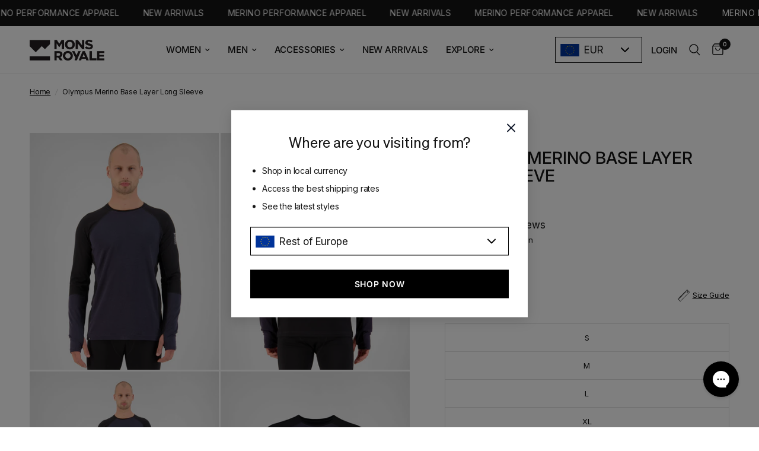

--- FILE ---
content_type: text/html; charset=utf-8
request_url: https://eu.monsroyale.com/products/olympus-ls-black-9-iron-mens-fw21?variant=39595615060050
body_size: 34744
content:
<!doctype html><script>
  document.addEventListener('DOMContentLoaded', function() {
    const path = window.location.pathname;


if (path.includes('/de/')) {
      const newPath = path.replace('/de/', '/');
      console.log(`Redirecting from: ${path} to: ${newPath}`);
      window.location.replace(newPath);
    } else {
      console.log('No redirect needed:', path);
    }
  });
</script>
<html class="no-js" lang="en" dir="ltr">
<head>
	<meta charset="utf-8">
	<meta http-equiv="X-UA-Compatible" content="IE=edge,chrome=1">
	<meta name="viewport" content="width=device-width, initial-scale=1, maximum-scale=5, viewport-fit=cover">
  	
	<meta name="theme-color" content="#ffffff">
	<link rel="canonical" href="https://eu.monsroyale.com/products/olympus-ls-black-9-iron-mens-fw21">
	<link rel="preconnect" href="https://cdn.shopify.com" crossorigin>
	<link rel="preload" as="style" href="//eu.monsroyale.com/cdn/shop/t/19/assets/app.css?v=176850380636666545851759755121">
<link rel="preload" as="style" href="//eu.monsroyale.com/cdn/shop/t/19/assets/product.css?v=147678896700428324381765738336">



<link href="//eu.monsroyale.com/cdn/shop/t/19/assets/animations.min.js?v=125778792411641688251723557993" as="script" rel="preload">

<link href="//eu.monsroyale.com/cdn/shop/t/19/assets/header.js?v=53973329853117484881723557990" as="script" rel="preload">
<link href="//eu.monsroyale.com/cdn/shop/t/19/assets/vendor.min.js?v=24387807840910288901723557993" as="script" rel="preload">
<link href="//eu.monsroyale.com/cdn/shop/t/19/assets/app.js?v=172376490983809515861767004007" as="script" rel="preload">
<link href="//eu.monsroyale.com/cdn/shop/t/19/assets/slideshow.js?v=55875435025113871071737577137" as="script" rel="preload">

<script>
window.lazySizesConfig = window.lazySizesConfig || {};
window.lazySizesConfig.expand = 250;
window.lazySizesConfig.loadMode = 1;
window.lazySizesConfig.loadHidden = false;
</script>


	<link rel="icon" type="image/png" href="//eu.monsroyale.com/cdn/shop/files/Mons_Favicon.png?crop=center&height=32&v=1723083440&width=32">

	<title>
	Olympus Merino Base Layer Long Sleeve - Black / 9 Iron | Men&#39;s Long Sl &vert; Mons Royale
	</title>
    <script src="https://cdnjs.cloudflare.com/ajax/libs/jquery/3.7.1/jquery.min.js"></script>
	
	<meta name="description" content="Ultimate warmth. Designed for the coldest days and the biggest adventure. Olympus is our warmest baselayer offering unrivalled warmth to weight ratio and strategically placed mesh panels to ensure breathability. We use midweight 250 Merino Wool with added elastane so that Olympus will keep its shape and last longer.">
	
<link rel="preconnect" href="https://fonts.shopifycdn.com" crossorigin>

<meta property="og:site_name" content="Mons Royale">
<meta property="og:url" content="https://eu.monsroyale.com/products/olympus-ls-black-9-iron-mens-fw21">
<meta property="og:title" content="Olympus Merino Base Layer Long Sleeve - Black / 9 Iron | Men&#39;s Long Sl">
<meta property="og:type" content="product">
<meta property="og:description" content="Ultimate warmth. Designed for the coldest days and the biggest adventure. Olympus is our warmest baselayer offering unrivalled warmth to weight ratio and strategically placed mesh panels to ensure breathability. We use midweight 250 Merino Wool with added elastane so that Olympus will keep its shape and last longer."><meta property="og:image" content="http://eu.monsroyale.com/cdn/shop/files/100388-1165-119-101.jpg?v=1725416282">
  <meta property="og:image:secure_url" content="https://eu.monsroyale.com/cdn/shop/files/100388-1165-119-101.jpg?v=1725416282">
  <meta property="og:image:width" content="2000">
  <meta property="og:image:height" content="2500"><meta property="og:price:amount" content="129,95">
  <meta property="og:price:currency" content="EUR"><meta name="twitter:card" content="summary_large_image">
<meta name="twitter:title" content="Olympus Merino Base Layer Long Sleeve - Black / 9 Iron | Men&#39;s Long Sl">
<meta name="twitter:description" content="Ultimate warmth. Designed for the coldest days and the biggest adventure. Olympus is our warmest baselayer offering unrivalled warmth to weight ratio and strategically placed mesh panels to ensure breathability. We use midweight 250 Merino Wool with added elastane so that Olympus will keep its shape and last longer.">


	<link href="//eu.monsroyale.com/cdn/shop/t/19/assets/app.css?v=176850380636666545851759755121" rel="stylesheet" type="text/css" media="all" />
	<link href="//eu.monsroyale.com/cdn/shop/t/19/assets/sp-custom-updates.css?v=49133858414233123731741020897" rel="stylesheet" type="text/css" media="all" />
	<link href="//eu.monsroyale.com/cdn/shop/t/19/assets/country-selector.css?v=41899863423161145721750091357" rel="stylesheet" type="text/css" media="all" />
	<style data-shopify>
      @font-face {
  font-family: 'Sohne';
  src: url('https://cdn.shopify.com/s/files/1/0261/9975/2779/files/Sohne-Buch.woff2?v=1724785722') format('woff2'),
       url('https://cdn.shopify.com/s/files/1/0261/9975/2779/files/Sohne-Buch.woff?v=1724785724') format('woff');
  font-weight: normal;
  font-style: normal;
  font-display: swap;
}

@font-face {
  font-family: 'Inter';
  src: url('https://cdn.shopify.com/s/files/1/0261/9975/2779/files/Inter-Regular.woff2?v=1724785724') format('woff2'),
       url('https://cdn.shopify.com/s/files/1/0261/9975/2779/files/Inter-Regular.woff?v=1724785724') format('woff');
  font-weight: normal;
  font-style: normal;
  font-display: swap;
}
	@font-face {
  font-family: Inter;
  font-weight: 400;
  font-style: normal;
  font-display: swap;
  src: url("//eu.monsroyale.com/cdn/fonts/inter/inter_n4.b2a3f24c19b4de56e8871f609e73ca7f6d2e2bb9.woff2") format("woff2"),
       url("//eu.monsroyale.com/cdn/fonts/inter/inter_n4.af8052d517e0c9ffac7b814872cecc27ae1fa132.woff") format("woff");
}

@font-face {
  font-family: Inter;
  font-weight: 500;
  font-style: normal;
  font-display: swap;
  src: url("//eu.monsroyale.com/cdn/fonts/inter/inter_n5.d7101d5e168594dd06f56f290dd759fba5431d97.woff2") format("woff2"),
       url("//eu.monsroyale.com/cdn/fonts/inter/inter_n5.5332a76bbd27da00474c136abb1ca3cbbf259068.woff") format("woff");
}

@font-face {
  font-family: Inter;
  font-weight: 600;
  font-style: normal;
  font-display: swap;
  src: url("//eu.monsroyale.com/cdn/fonts/inter/inter_n6.771af0474a71b3797eb38f3487d6fb79d43b6877.woff2") format("woff2"),
       url("//eu.monsroyale.com/cdn/fonts/inter/inter_n6.88c903d8f9e157d48b73b7777d0642925bcecde7.woff") format("woff");
}

@font-face {
  font-family: Inter;
  font-weight: 400;
  font-style: italic;
  font-display: swap;
  src: url("//eu.monsroyale.com/cdn/fonts/inter/inter_i4.feae1981dda792ab80d117249d9c7e0f1017e5b3.woff2") format("woff2"),
       url("//eu.monsroyale.com/cdn/fonts/inter/inter_i4.62773b7113d5e5f02c71486623cf828884c85c6e.woff") format("woff");
}

@font-face {
  font-family: Inter;
  font-weight: 600;
  font-style: italic;
  font-display: swap;
  src: url("//eu.monsroyale.com/cdn/fonts/inter/inter_i6.3bbe0fe1c7ee4f282f9c2e296f3e4401a48cbe19.woff2") format("woff2"),
       url("//eu.monsroyale.com/cdn/fonts/inter/inter_i6.8bea21f57a10d5416ddf685e2c91682ec237876d.woff") format("woff");
}


		

h1,h2,h3,h4,h5,h6,
	.h1,.h2,.h3,.h4,.h5,.h6,
	.logolink.text-logo,
	.heading-font,
	.h1-xlarge,
	.h1-large,
	.customer-addresses .my-address .address-index {
		font-style: normal;
		font-weight: 400;
		font-family: 'Sohne', 'Inter',Helvetica, Arial, sans-serif;
	}
	body,
	.body-font,
	.thb-product-detail .product-title {
		font-style: normal;
		font-weight: 400;
		font-family: 'Inter',Inter, sans-serif;
	}
	:root {
		--font-body-scale: 1.0;
		--font-body-line-height-scale: 1.0;
		--font-body-letter-spacing: -0.01em;
		--font-body-medium-weight: 500;
    --font-body-bold-weight: 600;
		--font-announcement-scale: 1.05;
		--font-heading-scale: 1.0;
		--font-heading-line-height-scale: 0.9;
		--font-heading-letter-spacing: 0.0em;
		--font-navigation-scale: 1.0;
		--font-product-title-scale: 1.0;
		--font-product-title-line-height-scale: 1.0;
		--button-letter-spacing: 0.05em;

		--bg-body: #ffffff;
		--bg-body-rgb: 255,255,255;
		--bg-body-darken: #f7f7f7;
		--payment-terms-background-color: #ffffff;
		--color-body: #151515;
		--color-body-rgb: 21,21,21;
		--color-accent: #151515;
		--color-accent-rgb: 21,21,21;
		--color-border: #E2E2E2;
		--color-form-border: #dedede;
		--color-overlay-rgb: 0,0,0;--color-announcement-bar-text: #ffffff;--color-announcement-bar-bg: #151515;--color-header-bg: #ffffff;
			--color-header-bg-rgb: 255,255,255;--color-header-text: #151515;
			--color-header-text-rgb: 21,21,21;--color-header-links: #151515;--color-header-links-hover: #151515;--color-header-icons: #151515;--color-header-border: #E2E2E2;--solid-button-background: #151515;--solid-button-label: #ffffff;--outline-button-label: #151515;--color-price: #151515;--color-star: #7ff97c;--color-dots: #7ff97c;--color-inventory-instock: #279A4B;--color-inventory-lowstock: #FB9E5B;--section-spacing-mobile: 15px;
		--section-spacing-desktop: 20px;--button-border-radius: 0px;--color-badge-text: #151515;--color-badge-sold-out: #939393;--color-badge-sale: #fe3102;.badge.limited-edition{
					background: #c2fecb;
				}
			
.badge.new-style{
					background: #ddff7d;
				}
			
.badge.new-colour{
					background: #ddff7d;
				}
			
.badge.updated-style{
					background: #ddff7d;
				}
			
--color-badge-preorder: #7ff97c;--badge-corner-radius: 0px;--color-footer-text: #000000;
			--color-footer-text-rgb: 0,0,0;--color-footer-link: #000000;--color-footer-link-hover: #000000;--color-footer-border: #ffffff;
			--color-footer-border-rgb: 255,255,255;--color-footer-bg: #ffffff;}
</style>


	<script>
		window.theme = window.theme || {};
		theme = {
            template: 'product',
			settings: {
				money_with_currency_format:"€{{amount_with_comma_separator}}",
				cart_drawer:true,
				product_id: 6718161584210,
			},
			routes: {
				root_url: '/',
				cart_url: '/cart',
				cart_add_url: '/cart/add',
				search_url: '/search',
				cart_change_url: '/cart/change',
				cart_update_url: '/cart/update',
				predictive_search_url: '/search/suggest',
			},
			variantStrings: {
        addToCart: `Add to cart`,
        soldOut: `Out of stock`,
        unavailable: `Unavailable`,
        preOrder: `Pre-order`,
      },
			strings: {
				requiresTerms: `You must agree with the terms and conditions of sales to check out`,
				shippingEstimatorNoResults: `Sorry, we do not ship to your address.`,
				shippingEstimatorOneResult: `There is one shipping rate for your address:`,
				shippingEstimatorMultipleResults: `There are several shipping rates for your address:`,
				shippingEstimatorError: `One or more error occurred while retrieving shipping rates:`
			}
		};
	</script>
  
  
	<script>window.performance && window.performance.mark && window.performance.mark('shopify.content_for_header.start');</script><meta id="shopify-digital-wallet" name="shopify-digital-wallet" content="/26659356754/digital_wallets/dialog">
<meta name="shopify-checkout-api-token" content="61e41767b2231a235d3ada71b5c8a14c">
<meta id="in-context-paypal-metadata" data-shop-id="26659356754" data-venmo-supported="false" data-environment="production" data-locale="en_US" data-paypal-v4="true" data-currency="EUR">
<link rel="alternate" type="application/json+oembed" href="https://eu.monsroyale.com/products/olympus-ls-black-9-iron-mens-fw21.oembed">
<script async="async" src="/checkouts/internal/preloads.js?locale=en-AT"></script>
<link rel="preconnect" href="https://shop.app" crossorigin="anonymous">
<script async="async" src="https://shop.app/checkouts/internal/preloads.js?locale=en-AT&shop_id=26659356754" crossorigin="anonymous"></script>
<script id="apple-pay-shop-capabilities" type="application/json">{"shopId":26659356754,"countryCode":"NZ","currencyCode":"EUR","merchantCapabilities":["supports3DS"],"merchantId":"gid:\/\/shopify\/Shop\/26659356754","merchantName":"Mons Royale","requiredBillingContactFields":["postalAddress","email","phone"],"requiredShippingContactFields":["postalAddress","email","phone"],"shippingType":"shipping","supportedNetworks":["visa","masterCard","amex","jcb"],"total":{"type":"pending","label":"Mons Royale","amount":"1.00"},"shopifyPaymentsEnabled":true,"supportsSubscriptions":true}</script>
<script id="shopify-features" type="application/json">{"accessToken":"61e41767b2231a235d3ada71b5c8a14c","betas":["rich-media-storefront-analytics"],"domain":"eu.monsroyale.com","predictiveSearch":true,"shopId":26659356754,"locale":"en"}</script>
<script>var Shopify = Shopify || {};
Shopify.shop = "mons-eu.myshopify.com";
Shopify.locale = "en";
Shopify.currency = {"active":"EUR","rate":"1.0"};
Shopify.country = "AT";
Shopify.theme = {"name":"Mons-Royale-Theme\/production-eu","id":170404086084,"schema_name":"Reformation","schema_version":"3.0.1","theme_store_id":null,"role":"main"};
Shopify.theme.handle = "null";
Shopify.theme.style = {"id":null,"handle":null};
Shopify.cdnHost = "eu.monsroyale.com/cdn";
Shopify.routes = Shopify.routes || {};
Shopify.routes.root = "/";</script>
<script type="module">!function(o){(o.Shopify=o.Shopify||{}).modules=!0}(window);</script>
<script>!function(o){function n(){var o=[];function n(){o.push(Array.prototype.slice.apply(arguments))}return n.q=o,n}var t=o.Shopify=o.Shopify||{};t.loadFeatures=n(),t.autoloadFeatures=n()}(window);</script>
<script>
  window.ShopifyPay = window.ShopifyPay || {};
  window.ShopifyPay.apiHost = "shop.app\/pay";
  window.ShopifyPay.redirectState = null;
</script>
<script id="shop-js-analytics" type="application/json">{"pageType":"product"}</script>
<script defer="defer" async type="module" src="//eu.monsroyale.com/cdn/shopifycloud/shop-js/modules/v2/client.init-shop-cart-sync_C5BV16lS.en.esm.js"></script>
<script defer="defer" async type="module" src="//eu.monsroyale.com/cdn/shopifycloud/shop-js/modules/v2/chunk.common_CygWptCX.esm.js"></script>
<script type="module">
  await import("//eu.monsroyale.com/cdn/shopifycloud/shop-js/modules/v2/client.init-shop-cart-sync_C5BV16lS.en.esm.js");
await import("//eu.monsroyale.com/cdn/shopifycloud/shop-js/modules/v2/chunk.common_CygWptCX.esm.js");

  window.Shopify.SignInWithShop?.initShopCartSync?.({"fedCMEnabled":true,"windoidEnabled":true});

</script>
<script>
  window.Shopify = window.Shopify || {};
  if (!window.Shopify.featureAssets) window.Shopify.featureAssets = {};
  window.Shopify.featureAssets['shop-js'] = {"shop-cart-sync":["modules/v2/client.shop-cart-sync_ZFArdW7E.en.esm.js","modules/v2/chunk.common_CygWptCX.esm.js"],"init-fed-cm":["modules/v2/client.init-fed-cm_CmiC4vf6.en.esm.js","modules/v2/chunk.common_CygWptCX.esm.js"],"shop-button":["modules/v2/client.shop-button_tlx5R9nI.en.esm.js","modules/v2/chunk.common_CygWptCX.esm.js"],"shop-cash-offers":["modules/v2/client.shop-cash-offers_DOA2yAJr.en.esm.js","modules/v2/chunk.common_CygWptCX.esm.js","modules/v2/chunk.modal_D71HUcav.esm.js"],"init-windoid":["modules/v2/client.init-windoid_sURxWdc1.en.esm.js","modules/v2/chunk.common_CygWptCX.esm.js"],"shop-toast-manager":["modules/v2/client.shop-toast-manager_ClPi3nE9.en.esm.js","modules/v2/chunk.common_CygWptCX.esm.js"],"init-shop-email-lookup-coordinator":["modules/v2/client.init-shop-email-lookup-coordinator_B8hsDcYM.en.esm.js","modules/v2/chunk.common_CygWptCX.esm.js"],"init-shop-cart-sync":["modules/v2/client.init-shop-cart-sync_C5BV16lS.en.esm.js","modules/v2/chunk.common_CygWptCX.esm.js"],"avatar":["modules/v2/client.avatar_BTnouDA3.en.esm.js"],"pay-button":["modules/v2/client.pay-button_FdsNuTd3.en.esm.js","modules/v2/chunk.common_CygWptCX.esm.js"],"init-customer-accounts":["modules/v2/client.init-customer-accounts_DxDtT_ad.en.esm.js","modules/v2/client.shop-login-button_C5VAVYt1.en.esm.js","modules/v2/chunk.common_CygWptCX.esm.js","modules/v2/chunk.modal_D71HUcav.esm.js"],"init-shop-for-new-customer-accounts":["modules/v2/client.init-shop-for-new-customer-accounts_ChsxoAhi.en.esm.js","modules/v2/client.shop-login-button_C5VAVYt1.en.esm.js","modules/v2/chunk.common_CygWptCX.esm.js","modules/v2/chunk.modal_D71HUcav.esm.js"],"shop-login-button":["modules/v2/client.shop-login-button_C5VAVYt1.en.esm.js","modules/v2/chunk.common_CygWptCX.esm.js","modules/v2/chunk.modal_D71HUcav.esm.js"],"init-customer-accounts-sign-up":["modules/v2/client.init-customer-accounts-sign-up_CPSyQ0Tj.en.esm.js","modules/v2/client.shop-login-button_C5VAVYt1.en.esm.js","modules/v2/chunk.common_CygWptCX.esm.js","modules/v2/chunk.modal_D71HUcav.esm.js"],"shop-follow-button":["modules/v2/client.shop-follow-button_Cva4Ekp9.en.esm.js","modules/v2/chunk.common_CygWptCX.esm.js","modules/v2/chunk.modal_D71HUcav.esm.js"],"checkout-modal":["modules/v2/client.checkout-modal_BPM8l0SH.en.esm.js","modules/v2/chunk.common_CygWptCX.esm.js","modules/v2/chunk.modal_D71HUcav.esm.js"],"lead-capture":["modules/v2/client.lead-capture_Bi8yE_yS.en.esm.js","modules/v2/chunk.common_CygWptCX.esm.js","modules/v2/chunk.modal_D71HUcav.esm.js"],"shop-login":["modules/v2/client.shop-login_D6lNrXab.en.esm.js","modules/v2/chunk.common_CygWptCX.esm.js","modules/v2/chunk.modal_D71HUcav.esm.js"],"payment-terms":["modules/v2/client.payment-terms_CZxnsJam.en.esm.js","modules/v2/chunk.common_CygWptCX.esm.js","modules/v2/chunk.modal_D71HUcav.esm.js"]};
</script>
<script>(function() {
  var isLoaded = false;
  function asyncLoad() {
    if (isLoaded) return;
    isLoaded = true;
    var urls = ["https:\/\/config.gorgias.chat\/bundle-loader\/01HTGGH0WA909NM3776RK9C89X?source=shopify1click\u0026shop=mons-eu.myshopify.com","https:\/\/app.kiwisizing.com\/web\/js\/dist\/kiwiSizing\/plugin\/SizingPlugin.prod.js?v=330\u0026shop=mons-eu.myshopify.com","https:\/\/cdn.9gtb.com\/loader.js?g_cvt_id=7a3c1308-3c2c-4c3b-8bd6-1b28cf77798e\u0026shop=mons-eu.myshopify.com"];
    for (var i = 0; i < urls.length; i++) {
      var s = document.createElement('script');
      s.type = 'text/javascript';
      s.async = true;
      s.src = urls[i];
      var x = document.getElementsByTagName('script')[0];
      x.parentNode.insertBefore(s, x);
    }
  };
  if(window.attachEvent) {
    window.attachEvent('onload', asyncLoad);
  } else {
    window.addEventListener('load', asyncLoad, false);
  }
})();</script>
<script id="__st">var __st={"a":26659356754,"offset":3600,"reqid":"8deaf282-7e99-4e47-b3bc-3ab325ae0aab-1768623454","pageurl":"eu.monsroyale.com\/products\/olympus-ls-black-9-iron-mens-fw21?variant=39595615060050","u":"0b698a050f8e","p":"product","rtyp":"product","rid":6718161584210};</script>
<script>window.ShopifyPaypalV4VisibilityTracking = true;</script>
<script id="captcha-bootstrap">!function(){'use strict';const t='contact',e='account',n='new_comment',o=[[t,t],['blogs',n],['comments',n],[t,'customer']],c=[[e,'customer_login'],[e,'guest_login'],[e,'recover_customer_password'],[e,'create_customer']],r=t=>t.map((([t,e])=>`form[action*='/${t}']:not([data-nocaptcha='true']) input[name='form_type'][value='${e}']`)).join(','),a=t=>()=>t?[...document.querySelectorAll(t)].map((t=>t.form)):[];function s(){const t=[...o],e=r(t);return a(e)}const i='password',u='form_key',d=['recaptcha-v3-token','g-recaptcha-response','h-captcha-response',i],f=()=>{try{return window.sessionStorage}catch{return}},m='__shopify_v',_=t=>t.elements[u];function p(t,e,n=!1){try{const o=window.sessionStorage,c=JSON.parse(o.getItem(e)),{data:r}=function(t){const{data:e,action:n}=t;return t[m]||n?{data:e,action:n}:{data:t,action:n}}(c);for(const[e,n]of Object.entries(r))t.elements[e]&&(t.elements[e].value=n);n&&o.removeItem(e)}catch(o){console.error('form repopulation failed',{error:o})}}const l='form_type',E='cptcha';function T(t){t.dataset[E]=!0}const w=window,h=w.document,L='Shopify',v='ce_forms',y='captcha';let A=!1;((t,e)=>{const n=(g='f06e6c50-85a8-45c8-87d0-21a2b65856fe',I='https://cdn.shopify.com/shopifycloud/storefront-forms-hcaptcha/ce_storefront_forms_captcha_hcaptcha.v1.5.2.iife.js',D={infoText:'Protected by hCaptcha',privacyText:'Privacy',termsText:'Terms'},(t,e,n)=>{const o=w[L][v],c=o.bindForm;if(c)return c(t,g,e,D).then(n);var r;o.q.push([[t,g,e,D],n]),r=I,A||(h.body.append(Object.assign(h.createElement('script'),{id:'captcha-provider',async:!0,src:r})),A=!0)});var g,I,D;w[L]=w[L]||{},w[L][v]=w[L][v]||{},w[L][v].q=[],w[L][y]=w[L][y]||{},w[L][y].protect=function(t,e){n(t,void 0,e),T(t)},Object.freeze(w[L][y]),function(t,e,n,w,h,L){const[v,y,A,g]=function(t,e,n){const i=e?o:[],u=t?c:[],d=[...i,...u],f=r(d),m=r(i),_=r(d.filter((([t,e])=>n.includes(e))));return[a(f),a(m),a(_),s()]}(w,h,L),I=t=>{const e=t.target;return e instanceof HTMLFormElement?e:e&&e.form},D=t=>v().includes(t);t.addEventListener('submit',(t=>{const e=I(t);if(!e)return;const n=D(e)&&!e.dataset.hcaptchaBound&&!e.dataset.recaptchaBound,o=_(e),c=g().includes(e)&&(!o||!o.value);(n||c)&&t.preventDefault(),c&&!n&&(function(t){try{if(!f())return;!function(t){const e=f();if(!e)return;const n=_(t);if(!n)return;const o=n.value;o&&e.removeItem(o)}(t);const e=Array.from(Array(32),(()=>Math.random().toString(36)[2])).join('');!function(t,e){_(t)||t.append(Object.assign(document.createElement('input'),{type:'hidden',name:u})),t.elements[u].value=e}(t,e),function(t,e){const n=f();if(!n)return;const o=[...t.querySelectorAll(`input[type='${i}']`)].map((({name:t})=>t)),c=[...d,...o],r={};for(const[a,s]of new FormData(t).entries())c.includes(a)||(r[a]=s);n.setItem(e,JSON.stringify({[m]:1,action:t.action,data:r}))}(t,e)}catch(e){console.error('failed to persist form',e)}}(e),e.submit())}));const S=(t,e)=>{t&&!t.dataset[E]&&(n(t,e.some((e=>e===t))),T(t))};for(const o of['focusin','change'])t.addEventListener(o,(t=>{const e=I(t);D(e)&&S(e,y())}));const B=e.get('form_key'),M=e.get(l),P=B&&M;t.addEventListener('DOMContentLoaded',(()=>{const t=y();if(P)for(const e of t)e.elements[l].value===M&&p(e,B);[...new Set([...A(),...v().filter((t=>'true'===t.dataset.shopifyCaptcha))])].forEach((e=>S(e,t)))}))}(h,new URLSearchParams(w.location.search),n,t,e,['guest_login'])})(!0,!1)}();</script>
<script integrity="sha256-4kQ18oKyAcykRKYeNunJcIwy7WH5gtpwJnB7kiuLZ1E=" data-source-attribution="shopify.loadfeatures" defer="defer" src="//eu.monsroyale.com/cdn/shopifycloud/storefront/assets/storefront/load_feature-a0a9edcb.js" crossorigin="anonymous"></script>
<script crossorigin="anonymous" defer="defer" src="//eu.monsroyale.com/cdn/shopifycloud/storefront/assets/shopify_pay/storefront-65b4c6d7.js?v=20250812"></script>
<script data-source-attribution="shopify.dynamic_checkout.dynamic.init">var Shopify=Shopify||{};Shopify.PaymentButton=Shopify.PaymentButton||{isStorefrontPortableWallets:!0,init:function(){window.Shopify.PaymentButton.init=function(){};var t=document.createElement("script");t.src="https://eu.monsroyale.com/cdn/shopifycloud/portable-wallets/latest/portable-wallets.en.js",t.type="module",document.head.appendChild(t)}};
</script>
<script data-source-attribution="shopify.dynamic_checkout.buyer_consent">
  function portableWalletsHideBuyerConsent(e){var t=document.getElementById("shopify-buyer-consent"),n=document.getElementById("shopify-subscription-policy-button");t&&n&&(t.classList.add("hidden"),t.setAttribute("aria-hidden","true"),n.removeEventListener("click",e))}function portableWalletsShowBuyerConsent(e){var t=document.getElementById("shopify-buyer-consent"),n=document.getElementById("shopify-subscription-policy-button");t&&n&&(t.classList.remove("hidden"),t.removeAttribute("aria-hidden"),n.addEventListener("click",e))}window.Shopify?.PaymentButton&&(window.Shopify.PaymentButton.hideBuyerConsent=portableWalletsHideBuyerConsent,window.Shopify.PaymentButton.showBuyerConsent=portableWalletsShowBuyerConsent);
</script>
<script data-source-attribution="shopify.dynamic_checkout.cart.bootstrap">document.addEventListener("DOMContentLoaded",(function(){function t(){return document.querySelector("shopify-accelerated-checkout-cart, shopify-accelerated-checkout")}if(t())Shopify.PaymentButton.init();else{new MutationObserver((function(e,n){t()&&(Shopify.PaymentButton.init(),n.disconnect())})).observe(document.body,{childList:!0,subtree:!0})}}));
</script>
<script id='scb4127' type='text/javascript' async='' src='https://eu.monsroyale.com/cdn/shopifycloud/privacy-banner/storefront-banner.js'></script><link id="shopify-accelerated-checkout-styles" rel="stylesheet" media="screen" href="https://eu.monsroyale.com/cdn/shopifycloud/portable-wallets/latest/accelerated-checkout-backwards-compat.css" crossorigin="anonymous">
<style id="shopify-accelerated-checkout-cart">
        #shopify-buyer-consent {
  margin-top: 1em;
  display: inline-block;
  width: 100%;
}

#shopify-buyer-consent.hidden {
  display: none;
}

#shopify-subscription-policy-button {
  background: none;
  border: none;
  padding: 0;
  text-decoration: underline;
  font-size: inherit;
  cursor: pointer;
}

#shopify-subscription-policy-button::before {
  box-shadow: none;
}

      </style>
<script id="snippets-script" data-snippets="country-selector" defer="defer" src="//eu.monsroyale.com/cdn/shop/t/19/compiled_assets/snippet-scripts.js?v=5146"></script>
<script>window.performance && window.performance.mark && window.performance.mark('shopify.content_for_header.end');</script> <!-- Header hook for plugins -->

	<script>document.documentElement.className = document.documentElement.className.replace('no-js', 'js');</script>
	

  <script type="text/javascript">
    (function(c,l,a,r,i,t,y){
        c[a]=c[a]||function(){(c[a].q=c[a].q||[]).push(arguments)};
        t=l.createElement(r);t.async=1;t.src="https://www.clarity.ms/tag/"+i;
        y=l.getElementsByTagName(r)[0];y.parentNode.insertBefore(t,y);
    })(window, document, "clarity", "script", "qmb3e5uhao");
</script>
<!-- BEGIN app block: shopify://apps/simprosys-google-shopping-feed/blocks/core_settings_block/1f0b859e-9fa6-4007-97e8-4513aff5ff3b --><!-- BEGIN: GSF App Core Tags & Scripts by Simprosys Google Shopping Feed -->









<!-- END: GSF App Core Tags & Scripts by Simprosys Google Shopping Feed -->
<!-- END app block --><!-- BEGIN app block: shopify://apps/digital-darts-hreflang-tags/blocks/hreglang_tag/9a38367c-c3ce-4d6e-93ea-48ab8009c8a5 --><!-- Hreflang tags managed by apps.shopify.com/multi-store-hreflang-tags -->

<link rel="alternate" href="https://eu.monsroyale.com/products/olympus-ls-black-9-iron-mens-fw21" hreflang="en-at">
<link rel="alternate" href="https://eu.monsroyale.com/products/olympus-ls-black-9-iron-mens-fw21" hreflang="en-dk">
<link rel="alternate" href="https://eu.monsroyale.com/products/olympus-ls-black-9-iron-mens-fw21" hreflang="en-fr">
<link rel="alternate" href="https://eu.monsroyale.com/products/olympus-ls-black-9-iron-mens-fw21" hreflang="en-de">
<link rel="alternate" href="https://eu.monsroyale.com/products/olympus-ls-black-9-iron-mens-fw21" hreflang="en-yt">
<link rel="alternate" href="https://eu.monsroyale.com/products/olympus-ls-black-9-iron-mens-fw21" hreflang="en-nl">
<link rel="alternate" href="https://eu.monsroyale.com/products/olympus-ls-black-9-iron-mens-fw21" hreflang="en-es">
<link rel="alternate" href="https://eu.monsroyale.com/products/olympus-ls-black-9-iron-mens-fw21" hreflang="en-se">
<link rel="alternate" href="https://ch.monsroyale.com/products/olympus-ls-black-9-iron-mens-fw21" hreflang="en-ch">
<link rel="alternate" href="https://uk.monsroyale.com/products/olympus-ls-black-9-iron-mens-fw21" hreflang="en-gb">
<link rel="alternate" href="https://ca.monsroyale.com/products/olympus-ls-black-9-iron-mens-fw21" hreflang="en-ca">
<link rel="alternate" href="https://monsroyale.com/products/olympus-ls-black-9-iron-mens-fw21" hreflang="en-us">
<link rel="alternate" href="https://nz.monsroyale.com/products/olympus-ls-black-9-iron-mens-fw21" hreflang="en-nz">

<!-- END app block --><!-- BEGIN app block: shopify://apps/klaviyo-email-marketing-sms/blocks/klaviyo-onsite-embed/2632fe16-c075-4321-a88b-50b567f42507 -->












  <script async src="https://static.klaviyo.com/onsite/js/WGnPEN/klaviyo.js?company_id=WGnPEN"></script>
  <script>!function(){if(!window.klaviyo){window._klOnsite=window._klOnsite||[];try{window.klaviyo=new Proxy({},{get:function(n,i){return"push"===i?function(){var n;(n=window._klOnsite).push.apply(n,arguments)}:function(){for(var n=arguments.length,o=new Array(n),w=0;w<n;w++)o[w]=arguments[w];var t="function"==typeof o[o.length-1]?o.pop():void 0,e=new Promise((function(n){window._klOnsite.push([i].concat(o,[function(i){t&&t(i),n(i)}]))}));return e}}})}catch(n){window.klaviyo=window.klaviyo||[],window.klaviyo.push=function(){var n;(n=window._klOnsite).push.apply(n,arguments)}}}}();</script>

  
    <script id="viewed_product">
      if (item == null) {
        var _learnq = _learnq || [];

        var MetafieldReviews = null
        var MetafieldYotpoRating = null
        var MetafieldYotpoCount = null
        var MetafieldLooxRating = null
        var MetafieldLooxCount = null
        var okendoProduct = null
        var okendoProductReviewCount = null
        var okendoProductReviewAverageValue = null
        try {
          // The following fields are used for Customer Hub recently viewed in order to add reviews.
          // This information is not part of __kla_viewed. Instead, it is part of __kla_viewed_reviewed_items
          MetafieldReviews = {"rating":{"scale_min":"1.0","scale_max":"5.0","value":"5.0"},"rating_count":4};
          MetafieldYotpoRating = null
          MetafieldYotpoCount = null
          MetafieldLooxRating = null
          MetafieldLooxCount = null

          okendoProduct = null
          // If the okendo metafield is not legacy, it will error, which then requires the new json formatted data
          if (okendoProduct && 'error' in okendoProduct) {
            okendoProduct = null
          }
          okendoProductReviewCount = okendoProduct ? okendoProduct.reviewCount : null
          okendoProductReviewAverageValue = okendoProduct ? okendoProduct.reviewAverageValue : null
        } catch (error) {
          console.error('Error in Klaviyo onsite reviews tracking:', error);
        }

        var item = {
          Name: "Olympus Merino Base Layer Long Sleeve - Black \/ 9 Iron | Men's Long Sleeve Top",
          ProductID: 6718161584210,
          Categories: ["AP Mid (Tier 2)","Men's Base Layer","Men's Long Sleeve Tops","Men's Merino","Men's Merino Snow Clothing","Merino Base Layer","Merino Snow Clothing"],
          ImageURL: "https://eu.monsroyale.com/cdn/shop/files/100388-1165-119-101_grande.jpg?v=1725416282",
          URL: "https://eu.monsroyale.com/products/olympus-ls-black-9-iron-mens-fw21",
          Brand: "Mons Royale",
          Price: "€129,95",
          Value: "129,95",
          CompareAtPrice: "€129,95"
        };
        _learnq.push(['track', 'Viewed Product', item]);
        _learnq.push(['trackViewedItem', {
          Title: item.Name,
          ItemId: item.ProductID,
          Categories: item.Categories,
          ImageUrl: item.ImageURL,
          Url: item.URL,
          Metadata: {
            Brand: item.Brand,
            Price: item.Price,
            Value: item.Value,
            CompareAtPrice: item.CompareAtPrice
          },
          metafields:{
            reviews: MetafieldReviews,
            yotpo:{
              rating: MetafieldYotpoRating,
              count: MetafieldYotpoCount,
            },
            loox:{
              rating: MetafieldLooxRating,
              count: MetafieldLooxCount,
            },
            okendo: {
              rating: okendoProductReviewAverageValue,
              count: okendoProductReviewCount,
            }
          }
        }]);
      }
    </script>
  




  <script>
    window.klaviyoReviewsProductDesignMode = false
  </script>







<!-- END app block --><!-- BEGIN app block: shopify://apps/vwo/blocks/vwo-smartcode/2ce905b2-3842-4d20-b6b0-8c51fc208426 -->
  
  
  
  
    <!-- Start VWO Async SmartCode -->
    <link rel="preconnect" href="https://dev.visualwebsiteoptimizer.com" />
    <script type='text/javascript' id='vwoCode'>
    window._vwo_code ||
    (function () {
    var w=window,
    d=document;
    if (d.URL.indexOf('__vwo_disable__') > -1 || w._vwo_code) {
    return;
    }
    var account_id=1164772,
    version=2.2,
    settings_tolerance=2000,
    hide_element='body',
    background_color='white',
    hide_element_style = 'opacity:0 !important;filter:alpha(opacity=0) !important;background:' + background_color + ' !important;transition:none !important;',
    /* DO NOT EDIT BELOW THIS LINE */
    f=!1,v=d.querySelector('#vwoCode'),cc={};try{var e=JSON.parse(localStorage.getItem('_vwo_'+account_id+'_config'));cc=e&&'object'==typeof e?e:{}}catch(e){}function r(t){try{return decodeURIComponent(t)}catch(e){return t}}var s=function(){var e={combination:[],combinationChoose:[],split:[],exclude:[],uuid:null,consent:null,optOut:null},t=d.cookie||'';if(!t)return e;for(var n,i,o=/(?:^|;s*)(?:(_vis_opt_exp_(d+)_combi=([^;]*))|(_vis_opt_exp_(d+)_combi_choose=([^;]*))|(_vis_opt_exp_(d+)_split=([^:;]*))|(_vis_opt_exp_(d+)_exclude=[^;]*)|(_vis_opt_out=([^;]*))|(_vwo_global_opt_out=[^;]*)|(_vwo_uuid=([^;]*))|(_vwo_consent=([^;]*)))/g;null!==(n=o.exec(t));)try{n[1]?e.combination.push({id:n[2],value:r(n[3])}):n[4]?e.combinationChoose.push({id:n[5],value:r(n[6])}):n[7]?e.split.push({id:n[8],value:r(n[9])}):n[10]?e.exclude.push({id:n[11]}):n[12]?e.optOut=r(n[13]):n[14]?e.optOut=!0:n[15]?e.uuid=r(n[16]):n[17]&&(i=r(n[18]),e.consent=i&&3<=i.length?i.substring(0,3):null)}catch(e){}return e}();function i(){var e=function(){if(w.VWO&&Array.isArray(w.VWO))for(var e=0;e<w.VWO.length;e++){var t=w.VWO[e];if(Array.isArray(t)&&('setVisitorId'===t[0]||'setSessionId'===t[0]))return!0}return!1}(),t='a='+account_id+'&u='+encodeURIComponent(w._vis_opt_url||d.URL)+'&vn='+version+('undefined'!=typeof platform?'&p='+platform:'')+'&st='+w.performance.now();e||((n=function(){var e,t=[],n={},i=w.VWO&&w.VWO.appliedCampaigns||{};for(e in i){var o=i[e]&&i[e].v;o&&(t.push(e+'-'+o+'-1'),n[e]=!0)}if(s&&s.combination)for(var r=0;r<s.combination.length;r++){var a=s.combination[r];n[a.id]||t.push(a.id+'-'+a.value)}return t.join('|')}())&&(t+='&c='+n),(n=function(){var e=[],t={};if(s&&s.combinationChoose)for(var n=0;n<s.combinationChoose.length;n++){var i=s.combinationChoose[n];e.push(i.id+'-'+i.value),t[i.id]=!0}if(s&&s.split)for(var o=0;o<s.split.length;o++)t[(i=s.split[o]).id]||e.push(i.id+'-'+i.value);return e.join('|')}())&&(t+='&cc='+n),(n=function(){var e={},t=[];if(w.VWO&&Array.isArray(w.VWO))for(var n=0;n<w.VWO.length;n++){var i=w.VWO[n];if(Array.isArray(i)&&'setVariation'===i[0]&&i[1]&&Array.isArray(i[1]))for(var o=0;o<i[1].length;o++){var r,a=i[1][o];a&&'object'==typeof a&&(r=a.e,a=a.v,r&&a&&(e[r]=a))}}for(r in e)t.push(r+'-'+e[r]);return t.join('|')}())&&(t+='&sv='+n)),s&&s.optOut&&(t+='&o='+s.optOut);var n=function(){var e=[],t={};if(s&&s.exclude)for(var n=0;n<s.exclude.length;n++){var i=s.exclude[n];t[i.id]||(e.push(i.id),t[i.id]=!0)}return e.join('|')}();return n&&(t+='&e='+n),s&&s.uuid&&(t+='&id='+s.uuid),s&&s.consent&&(t+='&consent='+s.consent),w.name&&-1<w.name.indexOf('_vis_preview')&&(t+='&pM=true'),w.VWO&&w.VWO.ed&&(t+='&ed='+w.VWO.ed),t}code={nonce:v&&v.nonce,library_tolerance:function(){return'undefined'!=typeof library_tolerance?library_tolerance:void 0},settings_tolerance:function(){return cc.sT||settings_tolerance},hide_element_style:function(){return'{'+(cc.hES||hide_element_style)+'}'},hide_element:function(){return performance.getEntriesByName('first-contentful-paint')[0]?'':'string'==typeof cc.hE?cc.hE:hide_element},getVersion:function(){return version},finish:function(e){var t;f||(f=!0,(t=d.getElementById('_vis_opt_path_hides'))&&t.parentNode.removeChild(t),e&&((new Image).src='https://dev.visualwebsiteoptimizer.com/ee.gif?a='+account_id+e))},finished:function(){return f},addScript:function(e){var t=d.createElement('script');t.type='text/javascript',e.src?t.src=e.src:t.text=e.text,v&&t.setAttribute('nonce',v.nonce),d.getElementsByTagName('head')[0].appendChild(t)},load:function(e,t){t=t||{};var n=new XMLHttpRequest;n.open('GET',e,!0),n.withCredentials=!t.dSC,n.responseType=t.responseType||'text',n.onload=function(){if(t.onloadCb)return t.onloadCb(n,e);200===n.status?_vwo_code.addScript({text:n.responseText}):_vwo_code.finish('&e=loading_failure:'+e)},n.onerror=function(){if(t.onerrorCb)return t.onerrorCb(e);_vwo_code.finish('&e=loading_failure:'+e)},n.send()},init:function(){var e,t=this.settings_tolerance();w._vwo_settings_timer=setTimeout(function(){_vwo_code.finish()},t),'body'!==this.hide_element()?(n=d.createElement('style'),e=(t=this.hide_element())?t+this.hide_element_style():'',t=d.getElementsByTagName('head')[0],n.setAttribute('id','_vis_opt_path_hides'),v&&n.setAttribute('nonce',v.nonce),n.setAttribute('type','text/css'),n.styleSheet?n.styleSheet.cssText=e:n.appendChild(d.createTextNode(e)),t.appendChild(n)):(n=d.getElementsByTagName('head')[0],(e=d.createElement('div')).style.cssText='z-index: 2147483647 !important;position: fixed !important;left: 0 !important;top: 0 !important;width: 100% !important;height: 100% !important;background:'+background_color+' !important;',e.setAttribute('id','_vis_opt_path_hides'),e.classList.add('_vis_hide_layer'),n.parentNode.insertBefore(e,n.nextSibling));var n='https://dev.visualwebsiteoptimizer.com/j.php?'+i();-1!==w.location.search.indexOf('_vwo_xhr')?this.addScript({src:n}):this.load(n+'&x=true',{l:1})}};w._vwo_code=code;code.init();})();
    </script>
    <!-- End VWO Async SmartCode -->
  


<!-- END app block --><link href="https://monorail-edge.shopifysvc.com" rel="dns-prefetch">
<script>(function(){if ("sendBeacon" in navigator && "performance" in window) {try {var session_token_from_headers = performance.getEntriesByType('navigation')[0].serverTiming.find(x => x.name == '_s').description;} catch {var session_token_from_headers = undefined;}var session_cookie_matches = document.cookie.match(/_shopify_s=([^;]*)/);var session_token_from_cookie = session_cookie_matches && session_cookie_matches.length === 2 ? session_cookie_matches[1] : "";var session_token = session_token_from_headers || session_token_from_cookie || "";function handle_abandonment_event(e) {var entries = performance.getEntries().filter(function(entry) {return /monorail-edge.shopifysvc.com/.test(entry.name);});if (!window.abandonment_tracked && entries.length === 0) {window.abandonment_tracked = true;var currentMs = Date.now();var navigation_start = performance.timing.navigationStart;var payload = {shop_id: 26659356754,url: window.location.href,navigation_start,duration: currentMs - navigation_start,session_token,page_type: "product"};window.navigator.sendBeacon("https://monorail-edge.shopifysvc.com/v1/produce", JSON.stringify({schema_id: "online_store_buyer_site_abandonment/1.1",payload: payload,metadata: {event_created_at_ms: currentMs,event_sent_at_ms: currentMs}}));}}window.addEventListener('pagehide', handle_abandonment_event);}}());</script>
<script id="web-pixels-manager-setup">(function e(e,d,r,n,o){if(void 0===o&&(o={}),!Boolean(null===(a=null===(i=window.Shopify)||void 0===i?void 0:i.analytics)||void 0===a?void 0:a.replayQueue)){var i,a;window.Shopify=window.Shopify||{};var t=window.Shopify;t.analytics=t.analytics||{};var s=t.analytics;s.replayQueue=[],s.publish=function(e,d,r){return s.replayQueue.push([e,d,r]),!0};try{self.performance.mark("wpm:start")}catch(e){}var l=function(){var e={modern:/Edge?\/(1{2}[4-9]|1[2-9]\d|[2-9]\d{2}|\d{4,})\.\d+(\.\d+|)|Firefox\/(1{2}[4-9]|1[2-9]\d|[2-9]\d{2}|\d{4,})\.\d+(\.\d+|)|Chrom(ium|e)\/(9{2}|\d{3,})\.\d+(\.\d+|)|(Maci|X1{2}).+ Version\/(15\.\d+|(1[6-9]|[2-9]\d|\d{3,})\.\d+)([,.]\d+|)( \(\w+\)|)( Mobile\/\w+|) Safari\/|Chrome.+OPR\/(9{2}|\d{3,})\.\d+\.\d+|(CPU[ +]OS|iPhone[ +]OS|CPU[ +]iPhone|CPU IPhone OS|CPU iPad OS)[ +]+(15[._]\d+|(1[6-9]|[2-9]\d|\d{3,})[._]\d+)([._]\d+|)|Android:?[ /-](13[3-9]|1[4-9]\d|[2-9]\d{2}|\d{4,})(\.\d+|)(\.\d+|)|Android.+Firefox\/(13[5-9]|1[4-9]\d|[2-9]\d{2}|\d{4,})\.\d+(\.\d+|)|Android.+Chrom(ium|e)\/(13[3-9]|1[4-9]\d|[2-9]\d{2}|\d{4,})\.\d+(\.\d+|)|SamsungBrowser\/([2-9]\d|\d{3,})\.\d+/,legacy:/Edge?\/(1[6-9]|[2-9]\d|\d{3,})\.\d+(\.\d+|)|Firefox\/(5[4-9]|[6-9]\d|\d{3,})\.\d+(\.\d+|)|Chrom(ium|e)\/(5[1-9]|[6-9]\d|\d{3,})\.\d+(\.\d+|)([\d.]+$|.*Safari\/(?![\d.]+ Edge\/[\d.]+$))|(Maci|X1{2}).+ Version\/(10\.\d+|(1[1-9]|[2-9]\d|\d{3,})\.\d+)([,.]\d+|)( \(\w+\)|)( Mobile\/\w+|) Safari\/|Chrome.+OPR\/(3[89]|[4-9]\d|\d{3,})\.\d+\.\d+|(CPU[ +]OS|iPhone[ +]OS|CPU[ +]iPhone|CPU IPhone OS|CPU iPad OS)[ +]+(10[._]\d+|(1[1-9]|[2-9]\d|\d{3,})[._]\d+)([._]\d+|)|Android:?[ /-](13[3-9]|1[4-9]\d|[2-9]\d{2}|\d{4,})(\.\d+|)(\.\d+|)|Mobile Safari.+OPR\/([89]\d|\d{3,})\.\d+\.\d+|Android.+Firefox\/(13[5-9]|1[4-9]\d|[2-9]\d{2}|\d{4,})\.\d+(\.\d+|)|Android.+Chrom(ium|e)\/(13[3-9]|1[4-9]\d|[2-9]\d{2}|\d{4,})\.\d+(\.\d+|)|Android.+(UC? ?Browser|UCWEB|U3)[ /]?(15\.([5-9]|\d{2,})|(1[6-9]|[2-9]\d|\d{3,})\.\d+)\.\d+|SamsungBrowser\/(5\.\d+|([6-9]|\d{2,})\.\d+)|Android.+MQ{2}Browser\/(14(\.(9|\d{2,})|)|(1[5-9]|[2-9]\d|\d{3,})(\.\d+|))(\.\d+|)|K[Aa][Ii]OS\/(3\.\d+|([4-9]|\d{2,})\.\d+)(\.\d+|)/},d=e.modern,r=e.legacy,n=navigator.userAgent;return n.match(d)?"modern":n.match(r)?"legacy":"unknown"}(),u="modern"===l?"modern":"legacy",c=(null!=n?n:{modern:"",legacy:""})[u],f=function(e){return[e.baseUrl,"/wpm","/b",e.hashVersion,"modern"===e.buildTarget?"m":"l",".js"].join("")}({baseUrl:d,hashVersion:r,buildTarget:u}),m=function(e){var d=e.version,r=e.bundleTarget,n=e.surface,o=e.pageUrl,i=e.monorailEndpoint;return{emit:function(e){var a=e.status,t=e.errorMsg,s=(new Date).getTime(),l=JSON.stringify({metadata:{event_sent_at_ms:s},events:[{schema_id:"web_pixels_manager_load/3.1",payload:{version:d,bundle_target:r,page_url:o,status:a,surface:n,error_msg:t},metadata:{event_created_at_ms:s}}]});if(!i)return console&&console.warn&&console.warn("[Web Pixels Manager] No Monorail endpoint provided, skipping logging."),!1;try{return self.navigator.sendBeacon.bind(self.navigator)(i,l)}catch(e){}var u=new XMLHttpRequest;try{return u.open("POST",i,!0),u.setRequestHeader("Content-Type","text/plain"),u.send(l),!0}catch(e){return console&&console.warn&&console.warn("[Web Pixels Manager] Got an unhandled error while logging to Monorail."),!1}}}}({version:r,bundleTarget:l,surface:e.surface,pageUrl:self.location.href,monorailEndpoint:e.monorailEndpoint});try{o.browserTarget=l,function(e){var d=e.src,r=e.async,n=void 0===r||r,o=e.onload,i=e.onerror,a=e.sri,t=e.scriptDataAttributes,s=void 0===t?{}:t,l=document.createElement("script"),u=document.querySelector("head"),c=document.querySelector("body");if(l.async=n,l.src=d,a&&(l.integrity=a,l.crossOrigin="anonymous"),s)for(var f in s)if(Object.prototype.hasOwnProperty.call(s,f))try{l.dataset[f]=s[f]}catch(e){}if(o&&l.addEventListener("load",o),i&&l.addEventListener("error",i),u)u.appendChild(l);else{if(!c)throw new Error("Did not find a head or body element to append the script");c.appendChild(l)}}({src:f,async:!0,onload:function(){if(!function(){var e,d;return Boolean(null===(d=null===(e=window.Shopify)||void 0===e?void 0:e.analytics)||void 0===d?void 0:d.initialized)}()){var d=window.webPixelsManager.init(e)||void 0;if(d){var r=window.Shopify.analytics;r.replayQueue.forEach((function(e){var r=e[0],n=e[1],o=e[2];d.publishCustomEvent(r,n,o)})),r.replayQueue=[],r.publish=d.publishCustomEvent,r.visitor=d.visitor,r.initialized=!0}}},onerror:function(){return m.emit({status:"failed",errorMsg:"".concat(f," has failed to load")})},sri:function(e){var d=/^sha384-[A-Za-z0-9+/=]+$/;return"string"==typeof e&&d.test(e)}(c)?c:"",scriptDataAttributes:o}),m.emit({status:"loading"})}catch(e){m.emit({status:"failed",errorMsg:(null==e?void 0:e.message)||"Unknown error"})}}})({shopId: 26659356754,storefrontBaseUrl: "https://eu.monsroyale.com",extensionsBaseUrl: "https://extensions.shopifycdn.com/cdn/shopifycloud/web-pixels-manager",monorailEndpoint: "https://monorail-edge.shopifysvc.com/unstable/produce_batch",surface: "storefront-renderer",enabledBetaFlags: ["2dca8a86"],webPixelsConfigList: [{"id":"2910388606","configuration":"{\"vwoAccountId\":\"1164772\",\"eventConfiguration\":\"{\\\"ece\\\":0,\\\"pv\\\":1,\\\"prv\\\":1,\\\"patc\\\":1,\\\"prfc\\\":1,\\\"cv\\\":1,\\\"cs\\\":1,\\\"cc\\\":1,\\\"ad\\\":1,\\\"cais\\\":1,\\\"ccis\\\":1,\\\"csis\\\":1,\\\"clv\\\":1,\\\"pis\\\":1,\\\"ss\\\":1}\",\"dataUri\":\"dev.visualwebsiteoptimizer.com\",\"customCodeConfig\":\"{\\\"customCodeEnabled\\\":false,\\\"customCode\\\":\\\"vwo.addShopifyMiddleware((payload) =\\u003e {    let newPayload = payload;    return newPayload;});\\\"}\",\"cookieConsentConfig\":\"{\\\"consentRequired\\\":false,\\\"consentCategories\\\":{\\\"analytics\\\":false,\\\"marketing\\\":false,\\\"personalization\\\":false}}\"}","eventPayloadVersion":"v1","runtimeContext":"STRICT","scriptVersion":"dd91c016b631e49c920abc8fa7820e0e","type":"APP","apiClientId":68559962113,"privacyPurposes":[],"dataSharingAdjustments":{"protectedCustomerApprovalScopes":[]}},{"id":"2864480638","configuration":"{\"accountID\":\"WGnPEN\",\"webPixelConfig\":\"eyJlbmFibGVBZGRlZFRvQ2FydEV2ZW50cyI6IHRydWV9\"}","eventPayloadVersion":"v1","runtimeContext":"STRICT","scriptVersion":"524f6c1ee37bacdca7657a665bdca589","type":"APP","apiClientId":123074,"privacyPurposes":["ANALYTICS","MARKETING"],"dataSharingAdjustments":{"protectedCustomerApprovalScopes":["read_customer_address","read_customer_email","read_customer_name","read_customer_personal_data","read_customer_phone"]}},{"id":"2384363902","configuration":"{\"account_ID\":\"943079\",\"google_analytics_tracking_tag\":\"1\",\"measurement_id\":\"2\",\"api_secret\":\"3\",\"shop_settings\":\"{\\\"custom_pixel_script\\\":\\\"https:\\\\\\\/\\\\\\\/storage.googleapis.com\\\\\\\/gsf-scripts\\\\\\\/custom-pixels\\\\\\\/mons-eu.js\\\"}\"}","eventPayloadVersion":"v1","runtimeContext":"LAX","scriptVersion":"c6b888297782ed4a1cba19cda43d6625","type":"APP","apiClientId":1558137,"privacyPurposes":[],"dataSharingAdjustments":{"protectedCustomerApprovalScopes":["read_customer_address","read_customer_email","read_customer_name","read_customer_personal_data","read_customer_phone"]}},{"id":"1851490686","configuration":"{\"pixel_id\":\"588685492006893\",\"pixel_type\":\"facebook_pixel\"}","eventPayloadVersion":"v1","runtimeContext":"OPEN","scriptVersion":"ca16bc87fe92b6042fbaa3acc2fbdaa6","type":"APP","apiClientId":2329312,"privacyPurposes":["ANALYTICS","MARKETING","SALE_OF_DATA"],"dataSharingAdjustments":{"protectedCustomerApprovalScopes":["read_customer_address","read_customer_email","read_customer_name","read_customer_personal_data","read_customer_phone"]}},{"id":"894697854","configuration":"{\"config\":\"{\\\"google_tag_ids\\\":[\\\"G-2Q0XPG9MGM\\\"],\\\"target_country\\\":\\\"AT\\\",\\\"gtag_events\\\":[{\\\"type\\\":\\\"begin_checkout\\\",\\\"action_label\\\":\\\"G-2Q0XPG9MGM\\\"},{\\\"type\\\":\\\"search\\\",\\\"action_label\\\":\\\"G-2Q0XPG9MGM\\\"},{\\\"type\\\":\\\"view_item\\\",\\\"action_label\\\":\\\"G-2Q0XPG9MGM\\\"},{\\\"type\\\":\\\"purchase\\\",\\\"action_label\\\":\\\"G-2Q0XPG9MGM\\\"},{\\\"type\\\":\\\"page_view\\\",\\\"action_label\\\":\\\"G-2Q0XPG9MGM\\\"},{\\\"type\\\":\\\"add_payment_info\\\",\\\"action_label\\\":\\\"G-2Q0XPG9MGM\\\"},{\\\"type\\\":\\\"add_to_cart\\\",\\\"action_label\\\":\\\"G-2Q0XPG9MGM\\\"}],\\\"enable_monitoring_mode\\\":false}\"}","eventPayloadVersion":"v1","runtimeContext":"OPEN","scriptVersion":"b2a88bafab3e21179ed38636efcd8a93","type":"APP","apiClientId":1780363,"privacyPurposes":[],"dataSharingAdjustments":{"protectedCustomerApprovalScopes":["read_customer_address","read_customer_email","read_customer_name","read_customer_personal_data","read_customer_phone"]}},{"id":"shopify-app-pixel","configuration":"{}","eventPayloadVersion":"v1","runtimeContext":"STRICT","scriptVersion":"0450","apiClientId":"shopify-pixel","type":"APP","privacyPurposes":["ANALYTICS","MARKETING"]},{"id":"shopify-custom-pixel","eventPayloadVersion":"v1","runtimeContext":"LAX","scriptVersion":"0450","apiClientId":"shopify-pixel","type":"CUSTOM","privacyPurposes":["ANALYTICS","MARKETING"]}],isMerchantRequest: false,initData: {"shop":{"name":"Mons Royale","paymentSettings":{"currencyCode":"EUR"},"myshopifyDomain":"mons-eu.myshopify.com","countryCode":"NZ","storefrontUrl":"https:\/\/eu.monsroyale.com"},"customer":null,"cart":null,"checkout":null,"productVariants":[{"price":{"amount":129.95,"currencyCode":"EUR"},"product":{"title":"Olympus Merino Base Layer Long Sleeve - Black \/ 9 Iron | Men's Long Sleeve Top","vendor":"Mons Royale","id":"6718161584210","untranslatedTitle":"Olympus Merino Base Layer Long Sleeve - Black \/ 9 Iron | Men's Long Sleeve Top","url":"\/products\/olympus-ls-black-9-iron-mens-fw21","type":""},"id":"39595614928978","image":{"src":"\/\/eu.monsroyale.com\/cdn\/shop\/files\/100388-1165-119-101.jpg?v=1725416282"},"sku":"100388-1165-119-S","title":"S","untranslatedTitle":"S"},{"price":{"amount":129.95,"currencyCode":"EUR"},"product":{"title":"Olympus Merino Base Layer Long Sleeve - Black \/ 9 Iron | Men's Long Sleeve Top","vendor":"Mons Royale","id":"6718161584210","untranslatedTitle":"Olympus Merino Base Layer Long Sleeve - Black \/ 9 Iron | Men's Long Sleeve Top","url":"\/products\/olympus-ls-black-9-iron-mens-fw21","type":""},"id":"39595614961746","image":{"src":"\/\/eu.monsroyale.com\/cdn\/shop\/files\/100388-1165-119-101.jpg?v=1725416282"},"sku":"100388-1165-119-M","title":"M","untranslatedTitle":"M"},{"price":{"amount":129.95,"currencyCode":"EUR"},"product":{"title":"Olympus Merino Base Layer Long Sleeve - Black \/ 9 Iron | Men's Long Sleeve Top","vendor":"Mons Royale","id":"6718161584210","untranslatedTitle":"Olympus Merino Base Layer Long Sleeve - Black \/ 9 Iron | Men's Long Sleeve Top","url":"\/products\/olympus-ls-black-9-iron-mens-fw21","type":""},"id":"39595614994514","image":{"src":"\/\/eu.monsroyale.com\/cdn\/shop\/files\/100388-1165-119-101.jpg?v=1725416282"},"sku":"100388-1165-119-L","title":"L","untranslatedTitle":"L"},{"price":{"amount":129.95,"currencyCode":"EUR"},"product":{"title":"Olympus Merino Base Layer Long Sleeve - Black \/ 9 Iron | Men's Long Sleeve Top","vendor":"Mons Royale","id":"6718161584210","untranslatedTitle":"Olympus Merino Base Layer Long Sleeve - Black \/ 9 Iron | Men's Long Sleeve Top","url":"\/products\/olympus-ls-black-9-iron-mens-fw21","type":""},"id":"39595615027282","image":{"src":"\/\/eu.monsroyale.com\/cdn\/shop\/files\/100388-1165-119-101.jpg?v=1725416282"},"sku":"100388-1165-119-XL","title":"XL","untranslatedTitle":"XL"},{"price":{"amount":129.95,"currencyCode":"EUR"},"product":{"title":"Olympus Merino Base Layer Long Sleeve - Black \/ 9 Iron | Men's Long Sleeve Top","vendor":"Mons Royale","id":"6718161584210","untranslatedTitle":"Olympus Merino Base Layer Long Sleeve - Black \/ 9 Iron | Men's Long Sleeve Top","url":"\/products\/olympus-ls-black-9-iron-mens-fw21","type":""},"id":"39595615060050","image":{"src":"\/\/eu.monsroyale.com\/cdn\/shop\/files\/100388-1165-119-101.jpg?v=1725416282"},"sku":"100388-1165-119-XXL","title":"XXL","untranslatedTitle":"XXL"}],"purchasingCompany":null},},"https://eu.monsroyale.com/cdn","fcfee988w5aeb613cpc8e4bc33m6693e112",{"modern":"","legacy":""},{"shopId":"26659356754","storefrontBaseUrl":"https:\/\/eu.monsroyale.com","extensionBaseUrl":"https:\/\/extensions.shopifycdn.com\/cdn\/shopifycloud\/web-pixels-manager","surface":"storefront-renderer","enabledBetaFlags":"[\"2dca8a86\"]","isMerchantRequest":"false","hashVersion":"fcfee988w5aeb613cpc8e4bc33m6693e112","publish":"custom","events":"[[\"page_viewed\",{}],[\"product_viewed\",{\"productVariant\":{\"price\":{\"amount\":129.95,\"currencyCode\":\"EUR\"},\"product\":{\"title\":\"Olympus Merino Base Layer Long Sleeve - Black \/ 9 Iron | Men's Long Sleeve Top\",\"vendor\":\"Mons Royale\",\"id\":\"6718161584210\",\"untranslatedTitle\":\"Olympus Merino Base Layer Long Sleeve - Black \/ 9 Iron | Men's Long Sleeve Top\",\"url\":\"\/products\/olympus-ls-black-9-iron-mens-fw21\",\"type\":\"\"},\"id\":\"39595615060050\",\"image\":{\"src\":\"\/\/eu.monsroyale.com\/cdn\/shop\/files\/100388-1165-119-101.jpg?v=1725416282\"},\"sku\":\"100388-1165-119-XXL\",\"title\":\"XXL\",\"untranslatedTitle\":\"XXL\"}}]]"});</script><script>
  window.ShopifyAnalytics = window.ShopifyAnalytics || {};
  window.ShopifyAnalytics.meta = window.ShopifyAnalytics.meta || {};
  window.ShopifyAnalytics.meta.currency = 'EUR';
  var meta = {"product":{"id":6718161584210,"gid":"gid:\/\/shopify\/Product\/6718161584210","vendor":"Mons Royale","type":"","handle":"olympus-ls-black-9-iron-mens-fw21","variants":[{"id":39595614928978,"price":12995,"name":"Olympus Merino Base Layer Long Sleeve - Black \/ 9 Iron | Men's Long Sleeve Top - S","public_title":"S","sku":"100388-1165-119-S"},{"id":39595614961746,"price":12995,"name":"Olympus Merino Base Layer Long Sleeve - Black \/ 9 Iron | Men's Long Sleeve Top - M","public_title":"M","sku":"100388-1165-119-M"},{"id":39595614994514,"price":12995,"name":"Olympus Merino Base Layer Long Sleeve - Black \/ 9 Iron | Men's Long Sleeve Top - L","public_title":"L","sku":"100388-1165-119-L"},{"id":39595615027282,"price":12995,"name":"Olympus Merino Base Layer Long Sleeve - Black \/ 9 Iron | Men's Long Sleeve Top - XL","public_title":"XL","sku":"100388-1165-119-XL"},{"id":39595615060050,"price":12995,"name":"Olympus Merino Base Layer Long Sleeve - Black \/ 9 Iron | Men's Long Sleeve Top - XXL","public_title":"XXL","sku":"100388-1165-119-XXL"}],"remote":false},"page":{"pageType":"product","resourceType":"product","resourceId":6718161584210,"requestId":"8deaf282-7e99-4e47-b3bc-3ab325ae0aab-1768623454"}};
  for (var attr in meta) {
    window.ShopifyAnalytics.meta[attr] = meta[attr];
  }
</script>
<script class="analytics">
  (function () {
    var customDocumentWrite = function(content) {
      var jquery = null;

      if (window.jQuery) {
        jquery = window.jQuery;
      } else if (window.Checkout && window.Checkout.$) {
        jquery = window.Checkout.$;
      }

      if (jquery) {
        jquery('body').append(content);
      }
    };

    var hasLoggedConversion = function(token) {
      if (token) {
        return document.cookie.indexOf('loggedConversion=' + token) !== -1;
      }
      return false;
    }

    var setCookieIfConversion = function(token) {
      if (token) {
        var twoMonthsFromNow = new Date(Date.now());
        twoMonthsFromNow.setMonth(twoMonthsFromNow.getMonth() + 2);

        document.cookie = 'loggedConversion=' + token + '; expires=' + twoMonthsFromNow;
      }
    }

    var trekkie = window.ShopifyAnalytics.lib = window.trekkie = window.trekkie || [];
    if (trekkie.integrations) {
      return;
    }
    trekkie.methods = [
      'identify',
      'page',
      'ready',
      'track',
      'trackForm',
      'trackLink'
    ];
    trekkie.factory = function(method) {
      return function() {
        var args = Array.prototype.slice.call(arguments);
        args.unshift(method);
        trekkie.push(args);
        return trekkie;
      };
    };
    for (var i = 0; i < trekkie.methods.length; i++) {
      var key = trekkie.methods[i];
      trekkie[key] = trekkie.factory(key);
    }
    trekkie.load = function(config) {
      trekkie.config = config || {};
      trekkie.config.initialDocumentCookie = document.cookie;
      var first = document.getElementsByTagName('script')[0];
      var script = document.createElement('script');
      script.type = 'text/javascript';
      script.onerror = function(e) {
        var scriptFallback = document.createElement('script');
        scriptFallback.type = 'text/javascript';
        scriptFallback.onerror = function(error) {
                var Monorail = {
      produce: function produce(monorailDomain, schemaId, payload) {
        var currentMs = new Date().getTime();
        var event = {
          schema_id: schemaId,
          payload: payload,
          metadata: {
            event_created_at_ms: currentMs,
            event_sent_at_ms: currentMs
          }
        };
        return Monorail.sendRequest("https://" + monorailDomain + "/v1/produce", JSON.stringify(event));
      },
      sendRequest: function sendRequest(endpointUrl, payload) {
        // Try the sendBeacon API
        if (window && window.navigator && typeof window.navigator.sendBeacon === 'function' && typeof window.Blob === 'function' && !Monorail.isIos12()) {
          var blobData = new window.Blob([payload], {
            type: 'text/plain'
          });

          if (window.navigator.sendBeacon(endpointUrl, blobData)) {
            return true;
          } // sendBeacon was not successful

        } // XHR beacon

        var xhr = new XMLHttpRequest();

        try {
          xhr.open('POST', endpointUrl);
          xhr.setRequestHeader('Content-Type', 'text/plain');
          xhr.send(payload);
        } catch (e) {
          console.log(e);
        }

        return false;
      },
      isIos12: function isIos12() {
        return window.navigator.userAgent.lastIndexOf('iPhone; CPU iPhone OS 12_') !== -1 || window.navigator.userAgent.lastIndexOf('iPad; CPU OS 12_') !== -1;
      }
    };
    Monorail.produce('monorail-edge.shopifysvc.com',
      'trekkie_storefront_load_errors/1.1',
      {shop_id: 26659356754,
      theme_id: 170404086084,
      app_name: "storefront",
      context_url: window.location.href,
      source_url: "//eu.monsroyale.com/cdn/s/trekkie.storefront.cd680fe47e6c39ca5d5df5f0a32d569bc48c0f27.min.js"});

        };
        scriptFallback.async = true;
        scriptFallback.src = '//eu.monsroyale.com/cdn/s/trekkie.storefront.cd680fe47e6c39ca5d5df5f0a32d569bc48c0f27.min.js';
        first.parentNode.insertBefore(scriptFallback, first);
      };
      script.async = true;
      script.src = '//eu.monsroyale.com/cdn/s/trekkie.storefront.cd680fe47e6c39ca5d5df5f0a32d569bc48c0f27.min.js';
      first.parentNode.insertBefore(script, first);
    };
    trekkie.load(
      {"Trekkie":{"appName":"storefront","development":false,"defaultAttributes":{"shopId":26659356754,"isMerchantRequest":null,"themeId":170404086084,"themeCityHash":"10566475998748922772","contentLanguage":"en","currency":"EUR"},"isServerSideCookieWritingEnabled":true,"monorailRegion":"shop_domain","enabledBetaFlags":["65f19447"]},"Session Attribution":{},"S2S":{"facebookCapiEnabled":true,"source":"trekkie-storefront-renderer","apiClientId":580111}}
    );

    var loaded = false;
    trekkie.ready(function() {
      if (loaded) return;
      loaded = true;

      window.ShopifyAnalytics.lib = window.trekkie;

      var originalDocumentWrite = document.write;
      document.write = customDocumentWrite;
      try { window.ShopifyAnalytics.merchantGoogleAnalytics.call(this); } catch(error) {};
      document.write = originalDocumentWrite;

      window.ShopifyAnalytics.lib.page(null,{"pageType":"product","resourceType":"product","resourceId":6718161584210,"requestId":"8deaf282-7e99-4e47-b3bc-3ab325ae0aab-1768623454","shopifyEmitted":true});

      var match = window.location.pathname.match(/checkouts\/(.+)\/(thank_you|post_purchase)/)
      var token = match? match[1]: undefined;
      if (!hasLoggedConversion(token)) {
        setCookieIfConversion(token);
        window.ShopifyAnalytics.lib.track("Viewed Product",{"currency":"EUR","variantId":39595615060050,"productId":6718161584210,"productGid":"gid:\/\/shopify\/Product\/6718161584210","name":"Olympus Merino Base Layer Long Sleeve - Black \/ 9 Iron | Men's Long Sleeve Top - XXL","price":"129.95","sku":"100388-1165-119-XXL","brand":"Mons Royale","variant":"XXL","category":"","nonInteraction":true,"remote":false},undefined,undefined,{"shopifyEmitted":true});
      window.ShopifyAnalytics.lib.track("monorail:\/\/trekkie_storefront_viewed_product\/1.1",{"currency":"EUR","variantId":39595615060050,"productId":6718161584210,"productGid":"gid:\/\/shopify\/Product\/6718161584210","name":"Olympus Merino Base Layer Long Sleeve - Black \/ 9 Iron | Men's Long Sleeve Top - XXL","price":"129.95","sku":"100388-1165-119-XXL","brand":"Mons Royale","variant":"XXL","category":"","nonInteraction":true,"remote":false,"referer":"https:\/\/eu.monsroyale.com\/products\/olympus-ls-black-9-iron-mens-fw21?variant=39595615060050"});
      }
    });


        var eventsListenerScript = document.createElement('script');
        eventsListenerScript.async = true;
        eventsListenerScript.src = "//eu.monsroyale.com/cdn/shopifycloud/storefront/assets/shop_events_listener-3da45d37.js";
        document.getElementsByTagName('head')[0].appendChild(eventsListenerScript);

})();</script>
<script
  defer
  src="https://eu.monsroyale.com/cdn/shopifycloud/perf-kit/shopify-perf-kit-3.0.4.min.js"
  data-application="storefront-renderer"
  data-shop-id="26659356754"
  data-render-region="gcp-us-east1"
  data-page-type="product"
  data-theme-instance-id="170404086084"
  data-theme-name="Reformation"
  data-theme-version="3.0.1"
  data-monorail-region="shop_domain"
  data-resource-timing-sampling-rate="10"
  data-shs="true"
  data-shs-beacon="true"
  data-shs-export-with-fetch="true"
  data-shs-logs-sample-rate="1"
  data-shs-beacon-endpoint="https://eu.monsroyale.com/api/collect"
></script>
</head>
<body class="animations-true button-uppercase-true navigation-uppercase-true product-title-uppercase-true template-product template-product">
	<a class="screen-reader-shortcut" href="#main-content">Skip to content</a>
	<div id="wrapper">
		<!-- BEGIN sections: header-group -->
<div id="shopify-section-sections--23131018625348__announcement-bar" class="shopify-section shopify-section-group-header-group announcement-bar-section"><style>
  #shopify-section-sections--23131018625348__announcement-bar {
    position: sticky;
    top: 0;
    z-index: 31;
  }
</style><link href="//eu.monsroyale.com/cdn/shop/t/19/assets/announcement-bar.css?v=125899006801200425131741128676" rel="stylesheet" type="text/css" media="all" /><div class="announcement-bar">
			<div class="announcement-bar--inner direction-right announcement-bar--marquee" style="--marquee-speed: 4s"><div><div class="announcement-bar--item" ><a href="/collections/new-arrivals" target="_blank">MERINO PERFORMANCE APPAREL</a></div><div class="announcement-bar--item" ><a href="/collections/new-arrivals" target="_blank">NEW ARRIVALS</a></div></div><div><div class="announcement-bar--item" ><a href="/collections/new-arrivals" target="_blank">MERINO PERFORMANCE APPAREL</a></div><div class="announcement-bar--item" ><a href="/collections/new-arrivals" target="_blank">NEW ARRIVALS</a></div></div><div><div class="announcement-bar--item" ><a href="/collections/new-arrivals" target="_blank">MERINO PERFORMANCE APPAREL</a></div><div class="announcement-bar--item" ><a href="/collections/new-arrivals" target="_blank">NEW ARRIVALS</a></div></div><div><div class="announcement-bar--item" ><a href="/collections/new-arrivals" target="_blank">MERINO PERFORMANCE APPAREL</a></div><div class="announcement-bar--item" ><a href="/collections/new-arrivals" target="_blank">NEW ARRIVALS</a></div></div><div><div class="announcement-bar--item" ><a href="/collections/new-arrivals" target="_blank">MERINO PERFORMANCE APPAREL</a></div><div class="announcement-bar--item" ><a href="/collections/new-arrivals" target="_blank">NEW ARRIVALS</a></div></div><div><div class="announcement-bar--item" ><a href="/collections/new-arrivals" target="_blank">MERINO PERFORMANCE APPAREL</a></div><div class="announcement-bar--item" ><a href="/collections/new-arrivals" target="_blank">NEW ARRIVALS</a></div></div><div><div class="announcement-bar--item" ><a href="/collections/new-arrivals" target="_blank">MERINO PERFORMANCE APPAREL</a></div><div class="announcement-bar--item" ><a href="/collections/new-arrivals" target="_blank">NEW ARRIVALS</a></div></div><div><div class="announcement-bar--item" ><a href="/collections/new-arrivals" target="_blank">MERINO PERFORMANCE APPAREL</a></div><div class="announcement-bar--item" ><a href="/collections/new-arrivals" target="_blank">NEW ARRIVALS</a></div></div><div><div class="announcement-bar--item" ><a href="/collections/new-arrivals" target="_blank">MERINO PERFORMANCE APPAREL</a></div><div class="announcement-bar--item" ><a href="/collections/new-arrivals" target="_blank">NEW ARRIVALS</a></div></div>
</div>
		</div>
    
      <style>
        body:has(.announcement-bar) .header-section {
          top: 44px;  
        }
      </style>
    

</div><div id="shopify-section-sections--23131018625348__header" class="shopify-section shopify-section-group-header-group header-section"><theme-header id="header" class="header style1 header--shadow-small transparent--false header-sticky--active">
	<div class="row expanded">
		<div class="small-12 columns"><div class="thb-header-mobile-left">
	<details class="mobile-toggle-wrapper">
	<summary class="mobile-toggle">
		<span></span>
		<span></span>
		<span></span>
	</summary><nav id="mobile-menu" class="mobile-menu-drawer" role="dialog" tabindex="-1">
	<div class="mobile-menu-drawer--inner"><ul class="mobile-menu"><li><details class="link-container">
							<summary class="parent-link">WOMEN<span>
<svg width="14" height="10" viewBox="0 0 14 10" fill="none" xmlns="http://www.w3.org/2000/svg">
<path d="M1 5H7.08889H13.1778M13.1778 5L9.17778 1M13.1778 5L9.17778 9" stroke="var(--color-accent)" stroke-width="1.1" stroke-linecap="round" stroke-linejoin="round"/>
</svg>
</span></summary>
							<ul class="sub-menu">
								<li class="parent-link-back">
									<button class="parent-link-back--button"><span>
<svg width="14" height="10" viewBox="0 0 14 10" fill="none" xmlns="http://www.w3.org/2000/svg">
<path d="M13.1778 5H7.08891H1.00002M1.00002 5L5.00002 1M1.00002 5L5.00002 9" stroke="var(--color-accent)" stroke-width="1.1" stroke-linecap="round" stroke-linejoin="round"/>
</svg>
</span> WOMEN</button>
								</li><li><details class="link-container">
											<summary>PRODUCTS<span>
<svg width="14" height="10" viewBox="0 0 14 10" fill="none" xmlns="http://www.w3.org/2000/svg">
<path d="M1 5H7.08889H13.1778M13.1778 5L9.17778 1M13.1778 5L9.17778 9" stroke="var(--color-accent)" stroke-width="1.1" stroke-linecap="round" stroke-linejoin="round"/>
</svg>
</span></summary>
											<ul class="sub-menu" tabindex="-1">
												<li class="parent-link-back">
													<button class="parent-link-back--button"><span>
<svg width="14" height="10" viewBox="0 0 14 10" fill="none" xmlns="http://www.w3.org/2000/svg">
<path d="M13.1778 5H7.08891H1.00002M1.00002 5L5.00002 1M1.00002 5L5.00002 9" stroke="var(--color-accent)" stroke-width="1.1" stroke-linecap="round" stroke-linejoin="round"/>
</svg>
</span> PRODUCTS</button>
												</li><li>
														<a href="/collections/womens-t-shirts-tanks" title="T-shirts &amp; Tanks" role="menuitem">T-shirts & Tanks </a>
													</li><li>
														<a href="/collections/womens-base-layer-long-sleeve-top" title="Long Sleeves" role="menuitem">Long Sleeves </a>
													</li><li>
														<a href="/collections/womens-base-layer" title="Base Layers" role="menuitem">Base Layers </a>
													</li><li>
														<a href="/collections/womens-mid-layer" title="Mid Layers" role="menuitem">Mid Layers </a>
													</li><li>
														<a href="/collections/womens-mid-layer-jackets-vests" title="Jackets &amp; Insulation" role="menuitem">Jackets & Insulation </a>
													</li><li>
														<a href="/collections/womens-merino-bike-jerseys" title="Bike Jerseys" role="menuitem">Bike Jerseys </a>
													</li><li>
														<a href="/collections/womens-pants-shorts" title="Pants &amp; Shorts" role="menuitem">Pants & Shorts </a>
													</li><li>
														<a href="/collections/womens-underwear" title="Underwear" role="menuitem">Underwear </a>
													</li><li>
														<a href="/collections/merino-socks" title="Socks" role="menuitem">Socks </a>
													</li><li>
														<a href="/collections/sale" title="Sale" role="menuitem">Sale </a>
													</li><li>
														<a href="/collections/womens" title="All Women&#39;s Merino" role="menuitem">All Women's Merino </a>
													</li></ul>
										</details></li><li><details class="link-container">
											<summary>ACCESSORIES<span>
<svg width="14" height="10" viewBox="0 0 14 10" fill="none" xmlns="http://www.w3.org/2000/svg">
<path d="M1 5H7.08889H13.1778M13.1778 5L9.17778 1M13.1778 5L9.17778 9" stroke="var(--color-accent)" stroke-width="1.1" stroke-linecap="round" stroke-linejoin="round"/>
</svg>
</span></summary>
											<ul class="sub-menu" tabindex="-1">
												<li class="parent-link-back">
													<button class="parent-link-back--button"><span>
<svg width="14" height="10" viewBox="0 0 14 10" fill="none" xmlns="http://www.w3.org/2000/svg">
<path d="M13.1778 5H7.08891H1.00002M1.00002 5L5.00002 1M1.00002 5L5.00002 9" stroke="var(--color-accent)" stroke-width="1.1" stroke-linecap="round" stroke-linejoin="round"/>
</svg>
</span> ACCESSORIES</button>
												</li><li>
														<a href="/collections/beanies" title="Beanies" role="menuitem">Beanies </a>
													</li><li>
														<a href="/collections/balaclavas-neckwear" title="Balaclavas &amp; Neckwear" role="menuitem">Balaclavas & Neckwear </a>
													</li><li>
														<a href="/collections/merino-socks" title="Socks" role="menuitem">Socks </a>
													</li><li>
														<a href="/collections/merino-gloves" title="Gloves" role="menuitem">Gloves </a>
													</li><li>
														<a href="/collections/caps" title="Caps" role="menuitem">Caps </a>
													</li><li>
														<a href="/collections/belts" title="Belts" role="menuitem">Belts </a>
													</li><li>
														<a href="/collections/accessories" title="All Accessories" role="menuitem">All Accessories </a>
													</li></ul>
										</details></li><li><details class="link-container">
											<summary>LAYER<span>
<svg width="14" height="10" viewBox="0 0 14 10" fill="none" xmlns="http://www.w3.org/2000/svg">
<path d="M1 5H7.08889H13.1778M13.1778 5L9.17778 1M13.1778 5L9.17778 9" stroke="var(--color-accent)" stroke-width="1.1" stroke-linecap="round" stroke-linejoin="round"/>
</svg>
</span></summary>
											<ul class="sub-menu" tabindex="-1">
												<li class="parent-link-back">
													<button class="parent-link-back--button"><span>
<svg width="14" height="10" viewBox="0 0 14 10" fill="none" xmlns="http://www.w3.org/2000/svg">
<path d="M13.1778 5H7.08891H1.00002M1.00002 5L5.00002 1M1.00002 5L5.00002 9" stroke="var(--color-accent)" stroke-width="1.1" stroke-linecap="round" stroke-linejoin="round"/>
</svg>
</span> LAYER</button>
												</li><li>
														<a href="/collections/womens-underwear" title="Underwear" role="menuitem">Underwear </a>
													</li><li>
														<a href="/collections/womens-base-layer" title="Base Layer" role="menuitem">Base Layer </a>
													</li><li>
														<a href="/collections/womens-first-layer" title="First Layer" role="menuitem">First Layer </a>
													</li><li>
														<a href="/collections/womens-mid-layer" title="Mid Layer" role="menuitem">Mid Layer </a>
													</li><li>
														<a href="/collections/womens-outer-layer" title="Insulation" role="menuitem">Insulation </a>
													</li></ul>
										</details></li><li><details class="link-container">
											<summary>ACTIVITY<span>
<svg width="14" height="10" viewBox="0 0 14 10" fill="none" xmlns="http://www.w3.org/2000/svg">
<path d="M1 5H7.08889H13.1778M13.1778 5L9.17778 1M13.1778 5L9.17778 9" stroke="var(--color-accent)" stroke-width="1.1" stroke-linecap="round" stroke-linejoin="round"/>
</svg>
</span></summary>
											<ul class="sub-menu" tabindex="-1">
												<li class="parent-link-back">
													<button class="parent-link-back--button"><span>
<svg width="14" height="10" viewBox="0 0 14 10" fill="none" xmlns="http://www.w3.org/2000/svg">
<path d="M13.1778 5H7.08891H1.00002M1.00002 5L5.00002 1M1.00002 5L5.00002 9" stroke="var(--color-accent)" stroke-width="1.1" stroke-linecap="round" stroke-linejoin="round"/>
</svg>
</span> ACTIVITY</button>
												</li><li>
														<a href="/collections/womens-merino-snow-clothing" title="Snow" role="menuitem">Snow </a>
													</li><li>
														<a href="/collections/womens-merino-bike-clothing" title="Bike" role="menuitem">Bike </a>
													</li><li>
														<a href="/collections/womens-merino-outdoor-clothing" title="Outdoor" role="menuitem">Outdoor </a>
													</li></ul>
										</details></li>
</ul>
						</details></li><li><details class="link-container">
							<summary class="parent-link">MEN<span>
<svg width="14" height="10" viewBox="0 0 14 10" fill="none" xmlns="http://www.w3.org/2000/svg">
<path d="M1 5H7.08889H13.1778M13.1778 5L9.17778 1M13.1778 5L9.17778 9" stroke="var(--color-accent)" stroke-width="1.1" stroke-linecap="round" stroke-linejoin="round"/>
</svg>
</span></summary>
							<ul class="sub-menu">
								<li class="parent-link-back">
									<button class="parent-link-back--button"><span>
<svg width="14" height="10" viewBox="0 0 14 10" fill="none" xmlns="http://www.w3.org/2000/svg">
<path d="M13.1778 5H7.08891H1.00002M1.00002 5L5.00002 1M1.00002 5L5.00002 9" stroke="var(--color-accent)" stroke-width="1.1" stroke-linecap="round" stroke-linejoin="round"/>
</svg>
</span> MEN</button>
								</li><li><details class="link-container">
											<summary>PRODUCTS<span>
<svg width="14" height="10" viewBox="0 0 14 10" fill="none" xmlns="http://www.w3.org/2000/svg">
<path d="M1 5H7.08889H13.1778M13.1778 5L9.17778 1M13.1778 5L9.17778 9" stroke="var(--color-accent)" stroke-width="1.1" stroke-linecap="round" stroke-linejoin="round"/>
</svg>
</span></summary>
											<ul class="sub-menu" tabindex="-1">
												<li class="parent-link-back">
													<button class="parent-link-back--button"><span>
<svg width="14" height="10" viewBox="0 0 14 10" fill="none" xmlns="http://www.w3.org/2000/svg">
<path d="M13.1778 5H7.08891H1.00002M1.00002 5L5.00002 1M1.00002 5L5.00002 9" stroke="var(--color-accent)" stroke-width="1.1" stroke-linecap="round" stroke-linejoin="round"/>
</svg>
</span> PRODUCTS</button>
												</li><li>
														<a href="/collections/mens-base-layer-short-sleeve-tops" title="T-shirts" role="menuitem">T-shirts </a>
													</li><li>
														<a href="/collections/mens-base-layer-long-sleeve-top" title="Long Sleeves" role="menuitem">Long Sleeves </a>
													</li><li>
														<a href="/collections/mens-base-layer" title="Base Layers" role="menuitem">Base Layers </a>
													</li><li>
														<a href="/collections/mens-mid-layer" title="Mid Layers" role="menuitem">Mid Layers </a>
													</li><li>
														<a href="/collections/mens-jackets-vests" title="Jackets &amp; Insulation" role="menuitem">Jackets & Insulation </a>
													</li><li>
														<a href="/collections/mens-pants-shorts" title="Pants &amp; Shorts" role="menuitem">Pants & Shorts </a>
													</li><li>
														<a href="/collections/mens-merino-bike-jerseys" title="Bike Jerseys" role="menuitem">Bike Jerseys </a>
													</li><li>
														<a href="/collections/mens-underwear-boxers" title="Underwear" role="menuitem">Underwear </a>
													</li><li>
														<a href="/collections/merino-socks" title="Socks" role="menuitem">Socks </a>
													</li><li>
														<a href="/collections/sale" title="Sale" role="menuitem">Sale </a>
													</li><li>
														<a href="/collections/mens" title="All Men&#39;s Merino" role="menuitem">All Men's Merino </a>
													</li></ul>
										</details></li><li><details class="link-container">
											<summary>ACCESSORIES<span>
<svg width="14" height="10" viewBox="0 0 14 10" fill="none" xmlns="http://www.w3.org/2000/svg">
<path d="M1 5H7.08889H13.1778M13.1778 5L9.17778 1M13.1778 5L9.17778 9" stroke="var(--color-accent)" stroke-width="1.1" stroke-linecap="round" stroke-linejoin="round"/>
</svg>
</span></summary>
											<ul class="sub-menu" tabindex="-1">
												<li class="parent-link-back">
													<button class="parent-link-back--button"><span>
<svg width="14" height="10" viewBox="0 0 14 10" fill="none" xmlns="http://www.w3.org/2000/svg">
<path d="M13.1778 5H7.08891H1.00002M1.00002 5L5.00002 1M1.00002 5L5.00002 9" stroke="var(--color-accent)" stroke-width="1.1" stroke-linecap="round" stroke-linejoin="round"/>
</svg>
</span> ACCESSORIES</button>
												</li><li>
														<a href="/collections/beanies" title="Beanies" role="menuitem">Beanies </a>
													</li><li>
														<a href="/collections/balaclavas-neckwear" title="Balaclavas &amp; Neckwear" role="menuitem">Balaclavas & Neckwear </a>
													</li><li>
														<a href="/collections/merino-socks" title="Socks" role="menuitem">Socks </a>
													</li><li>
														<a href="/collections/merino-gloves" title="Gloves" role="menuitem">Gloves </a>
													</li><li>
														<a href="/collections/caps" title="Caps" role="menuitem">Caps </a>
													</li><li>
														<a href="/collections/belts" title="Belts" role="menuitem">Belts </a>
													</li><li>
														<a href="/collections/accessories" title="All Accessories" role="menuitem">All Accessories </a>
													</li></ul>
										</details></li><li><details class="link-container">
											<summary>LAYER<span>
<svg width="14" height="10" viewBox="0 0 14 10" fill="none" xmlns="http://www.w3.org/2000/svg">
<path d="M1 5H7.08889H13.1778M13.1778 5L9.17778 1M13.1778 5L9.17778 9" stroke="var(--color-accent)" stroke-width="1.1" stroke-linecap="round" stroke-linejoin="round"/>
</svg>
</span></summary>
											<ul class="sub-menu" tabindex="-1">
												<li class="parent-link-back">
													<button class="parent-link-back--button"><span>
<svg width="14" height="10" viewBox="0 0 14 10" fill="none" xmlns="http://www.w3.org/2000/svg">
<path d="M13.1778 5H7.08891H1.00002M1.00002 5L5.00002 1M1.00002 5L5.00002 9" stroke="var(--color-accent)" stroke-width="1.1" stroke-linecap="round" stroke-linejoin="round"/>
</svg>
</span> LAYER</button>
												</li><li>
														<a href="/collections/mens-underwear-boxers" title="Underwear" role="menuitem">Underwear </a>
													</li><li>
														<a href="/collections/mens-base-layer" title="Base Layer" role="menuitem">Base Layer </a>
													</li><li>
														<a href="/collections/mens-first-layer" title="First Layer" role="menuitem">First Layer </a>
													</li><li>
														<a href="/collections/mens-mid-layer" title="Mid Layer" role="menuitem">Mid Layer </a>
													</li><li>
														<a href="/collections/mens-outer-layer" title="Insulation" role="menuitem">Insulation </a>
													</li></ul>
										</details></li><li><details class="link-container">
											<summary>ACTIVITY<span>
<svg width="14" height="10" viewBox="0 0 14 10" fill="none" xmlns="http://www.w3.org/2000/svg">
<path d="M1 5H7.08889H13.1778M13.1778 5L9.17778 1M13.1778 5L9.17778 9" stroke="var(--color-accent)" stroke-width="1.1" stroke-linecap="round" stroke-linejoin="round"/>
</svg>
</span></summary>
											<ul class="sub-menu" tabindex="-1">
												<li class="parent-link-back">
													<button class="parent-link-back--button"><span>
<svg width="14" height="10" viewBox="0 0 14 10" fill="none" xmlns="http://www.w3.org/2000/svg">
<path d="M13.1778 5H7.08891H1.00002M1.00002 5L5.00002 1M1.00002 5L5.00002 9" stroke="var(--color-accent)" stroke-width="1.1" stroke-linecap="round" stroke-linejoin="round"/>
</svg>
</span> ACTIVITY</button>
												</li><li>
														<a href="/collections/mens-merino-snow-clothing" title="Snow" role="menuitem">Snow </a>
													</li><li>
														<a href="/collections/mens-merino-bike-clothing" title="Bike" role="menuitem">Bike </a>
													</li><li>
														<a href="/collections/mens-merino-outdoor-clothing" title="Outdoor" role="menuitem">Outdoor </a>
													</li></ul>
										</details></li>
</ul>
						</details></li><li><details class="link-container">
							<summary class="parent-link">ACCESSORIES<span>
<svg width="14" height="10" viewBox="0 0 14 10" fill="none" xmlns="http://www.w3.org/2000/svg">
<path d="M1 5H7.08889H13.1778M13.1778 5L9.17778 1M13.1778 5L9.17778 9" stroke="var(--color-accent)" stroke-width="1.1" stroke-linecap="round" stroke-linejoin="round"/>
</svg>
</span></summary>
							<ul class="sub-menu">
								<li class="parent-link-back">
									<button class="parent-link-back--button"><span>
<svg width="14" height="10" viewBox="0 0 14 10" fill="none" xmlns="http://www.w3.org/2000/svg">
<path d="M13.1778 5H7.08891H1.00002M1.00002 5L5.00002 1M1.00002 5L5.00002 9" stroke="var(--color-accent)" stroke-width="1.1" stroke-linecap="round" stroke-linejoin="round"/>
</svg>
</span> ACCESSORIES</button>
								</li><li><a href="/collections/beanies" title="Beanies">Beanies</a></li><li><a href="/collections/balaclavas-neckwear" title="Balaclavas &amp; Neckwear">Balaclavas & Neckwear</a></li><li><a href="/collections/merino-socks" title="Socks">Socks</a></li><li><a href="/collections/merino-gloves" title="Gloves">Gloves</a></li><li><a href="/collections/caps" title="Caps">Caps</a></li><li><a href="/collections/belts" title="Belts">Belts</a></li><li><a href="/collections/accessories" title="All Accessories">All Accessories</a></li></ul>
						</details></li><li><a href="/collections/new-arrivals" title="NEW ARRIVALS">NEW ARRIVALS</a></li><li><details class="link-container">
							<summary class="parent-link">EXPLORE<span>
<svg width="14" height="10" viewBox="0 0 14 10" fill="none" xmlns="http://www.w3.org/2000/svg">
<path d="M1 5H7.08889H13.1778M13.1778 5L9.17778 1M13.1778 5L9.17778 9" stroke="var(--color-accent)" stroke-width="1.1" stroke-linecap="round" stroke-linejoin="round"/>
</svg>
</span></summary>
							<ul class="sub-menu">
								<li class="parent-link-back">
									<button class="parent-link-back--button"><span>
<svg width="14" height="10" viewBox="0 0 14 10" fill="none" xmlns="http://www.w3.org/2000/svg">
<path d="M13.1778 5H7.08891H1.00002M1.00002 5L5.00002 1M1.00002 5L5.00002 9" stroke="var(--color-accent)" stroke-width="1.1" stroke-linecap="round" stroke-linejoin="round"/>
</svg>
</span> EXPLORE</button>
								</li><li><details class="link-container">
											<summary>BEHIND THE BRAND<span>
<svg width="14" height="10" viewBox="0 0 14 10" fill="none" xmlns="http://www.w3.org/2000/svg">
<path d="M1 5H7.08889H13.1778M13.1778 5L9.17778 1M13.1778 5L9.17778 9" stroke="var(--color-accent)" stroke-width="1.1" stroke-linecap="round" stroke-linejoin="round"/>
</svg>
</span></summary>
											<ul class="sub-menu" tabindex="-1">
												<li class="parent-link-back">
													<button class="parent-link-back--button"><span>
<svg width="14" height="10" viewBox="0 0 14 10" fill="none" xmlns="http://www.w3.org/2000/svg">
<path d="M13.1778 5H7.08891H1.00002M1.00002 5L5.00002 1M1.00002 5L5.00002 9" stroke="var(--color-accent)" stroke-width="1.1" stroke-linecap="round" stroke-linejoin="round"/>
</svg>
</span> BEHIND THE BRAND</button>
												</li><li>
														<a href="/pages/about-us" title="About Us" role="menuitem">About Us </a>
													</li><li>
														<a href="/pages/natures-performance-fibre" title="Nature&#39;s Performance Fibre" role="menuitem">Nature's Performance Fibre </a>
													</li><li>
														<a href="/pages/sustainability" title="Transparency" role="menuitem">Transparency </a>
													</li><li>
														<a href="/blogs/news" title="The Journal" role="menuitem">The Journal </a>
													</li></ul>
										</details></li><li><details class="link-container">
											<summary>GET IN TOUCH<span>
<svg width="14" height="10" viewBox="0 0 14 10" fill="none" xmlns="http://www.w3.org/2000/svg">
<path d="M1 5H7.08889H13.1778M13.1778 5L9.17778 1M13.1778 5L9.17778 9" stroke="var(--color-accent)" stroke-width="1.1" stroke-linecap="round" stroke-linejoin="round"/>
</svg>
</span></summary>
											<ul class="sub-menu" tabindex="-1">
												<li class="parent-link-back">
													<button class="parent-link-back--button"><span>
<svg width="14" height="10" viewBox="0 0 14 10" fill="none" xmlns="http://www.w3.org/2000/svg">
<path d="M13.1778 5H7.08891H1.00002M1.00002 5L5.00002 1M1.00002 5L5.00002 9" stroke="var(--color-accent)" stroke-width="1.1" stroke-linecap="round" stroke-linejoin="round"/>
</svg>
</span> GET IN TOUCH</button>
												</li><li>
														<a href="/pages/help-centre" title="Help Centre" role="menuitem">Help Centre </a>
													</li><li>
														<a href="/pages/store-locator" title="Store Locator" role="menuitem">Store Locator </a>
													</li><li>
														<a href="/pages/careers" title="Careers" role="menuitem">Careers </a>
													</li><li>
														<a href="https://monsroyale.brandkit.io/" title="Media" role="menuitem">Media </a>
													</li></ul>
										</details></li>
<li>
										<div class="mega-menu-promotion"><a href="/pages/about-us">
<img class="lazyload " width="420" height="528" data-sizes="auto" src="//eu.monsroyale.com/cdn/shop/files/100022-1169-821-601_20x_crop_center.png?v=1726004998" data-srcset="//eu.monsroyale.com/cdn/shop/files/100022-1169-821-601_670x_crop_center.png?v=1726004998 670w" fetchpriority="low" alt="" style="object-position: 50.0% 50.0%;" />
</a><div class="mega-menu-promotion--cover"><p class="heading-font">About Us</p><a href="/pages/about-us" class="text-button white">LEARN MORE</a></div>
</div>

									</li></ul>
						</details></li></ul><div class="mobile-menu-country-selector">
			<div class="country-select" data-country-select>
  <div class="country-select__trigger">
    <div
      class="country-select__flag"
      style="background-image: url(//eu.monsroyale.com/cdn/shop/t/19/assets/roe-flag.svg?v=123168894455118038331750089344)"
    ></div>
    <span class="country-select__text">Select Country</span>
  </div>
  <div class="country-select__options">
    <div class="country-select__option" data-value="UK">
      <div
        class="country-select__option-flag"
        style="background-image: url(//eu.monsroyale.com/cdn/shop/t/19/assets/uk-flag.svg?v=20512834020819365031750089345)"
      ></div>
      
        United Kingdom
      
    </div>
    <div class="country-select__option" data-value="USA">
      <div
        class="country-select__option-flag"
        style="background-image: url(//eu.monsroyale.com/cdn/shop/t/19/assets/us-flag.svg?v=52875820841508139061750089346)"
      ></div>
      
        United States
      
    </div>
    <div class="country-select__option" data-value="CAN">
      <div
        class="country-select__option-flag"
        style="background-image: url(//eu.monsroyale.com/cdn/shop/t/19/assets/can-flag.svg?v=117558731351601592391750089338)"
      ></div>
      
        Canada
      
    </div>
    <div class="country-select__option" data-value="NZ">
      <div
        class="country-select__option-flag"
        style="background-image: url(//eu.monsroyale.com/cdn/shop/t/19/assets/nz-flag.svg?v=64471478954232756391750089343)"
      ></div>
      
        New Zealand
      
    </div>
    <div class="country-select__option" data-value="AUS">
      <div
        class="country-select__option-flag"
        style="background-image: url(//eu.monsroyale.com/cdn/shop/t/19/assets/au-flag.svg?v=129577725920266290471750089336)"
      ></div>
      
        Australia
      
    </div>
    <div class="country-select__option" data-value="EUR">
      <div
        class="country-select__option-flag"
        style="background-image: url(//eu.monsroyale.com/cdn/shop/t/19/assets/roe-flag.svg?v=123168894455118038331750089344)"
      ></div>
      
        Rest of Europe
      
    </div>
    <div class="country-select__option" data-value="GER">
      <div
        class="country-select__option-flag"
        style="background-image: url(//eu.monsroyale.com/cdn/shop/t/19/assets/de-flag.svg?v=177752197362696647581750089340)"
      ></div>
      
        Germany
      
    </div>
    <div class="country-select__option" data-value="FRA">
      <div
        class="country-select__option-flag"
        style="background-image: url(//eu.monsroyale.com/cdn/shop/t/19/assets/fr-flag.svg?v=95551908287973434561750089341)"
      ></div>
      
        France
      
    </div>
    <div class="country-select__option" data-value="CHE">
      <div
        class="country-select__option-flag"
        style="background-image: url(//eu.monsroyale.com/cdn/shop/t/19/assets/sui-flag.svg?v=175067822879461324521750089345)"
      ></div>
      
        Switzerland
      
    </div>
    <div class="country-select__option" data-value="AUT">
      <div
        class="country-select__option-flag"
        style="background-image: url(//eu.monsroyale.com/cdn/shop/t/19/assets/aut-flag.svg?v=64370122314628428501750089337)"
      ></div>
      
        Austria
      
    </div>
  </div>
  <input type="hidden" name="country_code" value="">
</div>

		</div><ul class="mobile-secondary-menu"></ul><div class="thb-mobile-menu-footer"><a class="thb-mobile-account-link" href="https://eu.monsroyale.com/customer_authentication/redirect?locale=en&amp;region_country=AT" title="Login
">
<svg width="19" height="21" viewBox="0 0 19 21" fill="none" xmlns="http://www.w3.org/2000/svg">
<path d="M9.3486 1C15.5436 1 15.5436 10.4387 9.3486 10.4387C3.15362 10.4387 3.15362 1 9.3486 1ZM1 19.9202C1.6647 9.36485 17.4579 9.31167 18.0694 19.9468L17.0857 20C16.5539 10.6145 2.56869 10.6411 2.01034 19.9734L1.02659 19.9202H1ZM9.3486 2.01034C4.45643 2.01034 4.45643 9.42836 9.3486 9.42836C14.2408 9.42836 14.2408 2.01034 9.3486 2.01034Z" fill="var(--color-header-icons, --color-accent)" stroke="var(--color-header-icons, --color-accent)" stroke-width="0.1"/>
</svg>
 Login
</a><div class="no-js-hidden"></div>
		</div>
	</div>
</nav>
<link rel="stylesheet" href="//eu.monsroyale.com/cdn/shop/t/19/assets/mobile-menu.css?v=87280388078997094501723557995" media="print" onload="this.media='all'">
<noscript><link href="//eu.monsroyale.com/cdn/shop/t/19/assets/mobile-menu.css?v=87280388078997094501723557995" rel="stylesheet" type="text/css" media="all" /></noscript>
</details>

</div>

	<a class="logolink" href="/">
		<img
			src="//eu.monsroyale.com/cdn/shop/files/Mons_Royale_Logo_-_Black.png?v=1629255919"
			class="logoimg"
			alt="Mons Royale logo - represents our unique view from the bottom of the world"
			width="1903"
			height="528"
		><img
			src="//eu.monsroyale.com/cdn/shop/files/logo.png?v=1627869576"
			class="logoimg logoimg--light"
			alt="Mons Royale logo - represents our unique view from the bottom of the world"
			width="1903"
			height="528"
		>
	</a>

<full-menu class="full-menu">
	<ul class="thb-full-menu" role="menubar"><li role="menuitem" class="menu-item-has-children menu-item-has-megamenu" data-item-title="WOMEN">
		    <a href="/collections/womens">WOMEN
<svg width="8" height="6" viewBox="0 0 8 6" fill="none" xmlns="http://www.w3.org/2000/svg">
<path d="M6.75 1.5L3.75 4.5L0.75 1.5" stroke="var(--color-header-links, --color-accent)" stroke-width="1.1" stroke-linecap="round" stroke-linejoin="round"/>
</svg>
</a><div class="sub-menu mega-menu-container" tabindex="-1"><ul class="mega-menu-columns" tabindex="-1"><li class="" role="none">
				          <a href="/collections/womens" class="mega-menu-columns__heading" role="menuitem">PRODUCTS</a><ul role="menu"><li class="" role="none">
													<a href="/collections/womens-t-shirts-tanks" role="menuitem">T-shirts & Tanks</a>
												</li><li class="" role="none">
													<a href="/collections/womens-base-layer-long-sleeve-top" role="menuitem">Long Sleeves</a>
												</li><li class="" role="none">
													<a href="/collections/womens-base-layer" role="menuitem">Base Layers</a>
												</li><li class="" role="none">
													<a href="/collections/womens-mid-layer" role="menuitem">Mid Layers</a>
												</li><li class="" role="none">
													<a href="/collections/womens-mid-layer-jackets-vests" role="menuitem">Jackets & Insulation</a>
												</li><li class="" role="none">
													<a href="/collections/womens-merino-bike-jerseys" role="menuitem">Bike Jerseys</a>
												</li><li class="" role="none">
													<a href="/collections/womens-pants-shorts" role="menuitem">Pants & Shorts</a>
												</li><li class="" role="none">
													<a href="/collections/womens-underwear" role="menuitem">Underwear</a>
												</li><li class="" role="none">
													<a href="/collections/merino-socks" role="menuitem">Socks</a>
												</li><li class="" role="none">
													<a href="/collections/sale" role="menuitem">Sale</a>
												</li><li class="" role="none">
													<a href="/collections/womens" role="menuitem">All Women's Merino</a>
												</li></ul></li><li class="" role="none">
				          <a href="/collections/accessories" class="mega-menu-columns__heading" role="menuitem">ACCESSORIES</a><ul role="menu"><li class="" role="none">
													<a href="/collections/beanies" role="menuitem">Beanies</a>
												</li><li class="" role="none">
													<a href="/collections/balaclavas-neckwear" role="menuitem">Balaclavas & Neckwear</a>
												</li><li class="" role="none">
													<a href="/collections/merino-socks" role="menuitem">Socks</a>
												</li><li class="" role="none">
													<a href="/collections/merino-gloves" role="menuitem">Gloves</a>
												</li><li class="" role="none">
													<a href="/collections/caps" role="menuitem">Caps</a>
												</li><li class="" role="none">
													<a href="/collections/belts" role="menuitem">Belts</a>
												</li><li class="" role="none">
													<a href="/collections/accessories" role="menuitem">All Accessories</a>
												</li></ul></li><li class="" role="none">
				          <a href="/collections/womens" class="mega-menu-columns__heading" role="menuitem">LAYER</a><ul role="menu"><li class="" role="none">
													<a href="/collections/womens-underwear" role="menuitem">Underwear</a>
												</li><li class="" role="none">
													<a href="/collections/womens-base-layer" role="menuitem">Base Layer</a>
												</li><li class="" role="none">
													<a href="/collections/womens-first-layer" role="menuitem">First Layer</a>
												</li><li class="" role="none">
													<a href="/collections/womens-mid-layer" role="menuitem">Mid Layer</a>
												</li><li class="" role="none">
													<a href="/collections/womens-outer-layer" role="menuitem">Insulation</a>
												</li></ul></li><li class="" role="none">
				          <a href="/collections/womens" class="mega-menu-columns__heading" role="menuitem">ACTIVITY</a><ul role="menu"><li class="" role="none">
													<a href="/collections/womens-merino-snow-clothing" role="menuitem">Snow</a>
												</li><li class="" role="none">
													<a href="/collections/womens-merino-bike-clothing" role="menuitem">Bike</a>
												</li><li class="" role="none">
													<a href="/collections/womens-merino-outdoor-clothing" role="menuitem">Outdoor</a>
												</li></ul></li></ul>
</div></li><li role="menuitem" class="menu-item-has-children menu-item-has-megamenu" data-item-title="MEN">
		    <a href="/collections/mens">MEN
<svg width="8" height="6" viewBox="0 0 8 6" fill="none" xmlns="http://www.w3.org/2000/svg">
<path d="M6.75 1.5L3.75 4.5L0.75 1.5" stroke="var(--color-header-links, --color-accent)" stroke-width="1.1" stroke-linecap="round" stroke-linejoin="round"/>
</svg>
</a><div class="sub-menu mega-menu-container" tabindex="-1"><ul class="mega-menu-columns" tabindex="-1"><li class="" role="none">
				          <a href="/collections/mens" class="mega-menu-columns__heading" role="menuitem">PRODUCTS</a><ul role="menu"><li class="" role="none">
													<a href="/collections/mens-base-layer-short-sleeve-tops" role="menuitem">T-shirts</a>
												</li><li class="" role="none">
													<a href="/collections/mens-base-layer-long-sleeve-top" role="menuitem">Long Sleeves</a>
												</li><li class="" role="none">
													<a href="/collections/mens-base-layer" role="menuitem">Base Layers</a>
												</li><li class="" role="none">
													<a href="/collections/mens-mid-layer" role="menuitem">Mid Layers</a>
												</li><li class="" role="none">
													<a href="/collections/mens-jackets-vests" role="menuitem">Jackets & Insulation</a>
												</li><li class="" role="none">
													<a href="/collections/mens-pants-shorts" role="menuitem">Pants & Shorts</a>
												</li><li class="" role="none">
													<a href="/collections/mens-merino-bike-jerseys" role="menuitem">Bike Jerseys</a>
												</li><li class="" role="none">
													<a href="/collections/mens-underwear-boxers" role="menuitem">Underwear</a>
												</li><li class="" role="none">
													<a href="/collections/merino-socks" role="menuitem">Socks</a>
												</li><li class="" role="none">
													<a href="/collections/sale" role="menuitem">Sale</a>
												</li><li class="" role="none">
													<a href="/collections/mens" role="menuitem">All Men's Merino</a>
												</li></ul></li><li class="" role="none">
				          <a href="/collections/accessories" class="mega-menu-columns__heading" role="menuitem">ACCESSORIES</a><ul role="menu"><li class="" role="none">
													<a href="/collections/beanies" role="menuitem">Beanies</a>
												</li><li class="" role="none">
													<a href="/collections/balaclavas-neckwear" role="menuitem">Balaclavas & Neckwear</a>
												</li><li class="" role="none">
													<a href="/collections/merino-socks" role="menuitem">Socks</a>
												</li><li class="" role="none">
													<a href="/collections/merino-gloves" role="menuitem">Gloves</a>
												</li><li class="" role="none">
													<a href="/collections/caps" role="menuitem">Caps</a>
												</li><li class="" role="none">
													<a href="/collections/belts" role="menuitem">Belts</a>
												</li><li class="" role="none">
													<a href="/collections/accessories" role="menuitem">All Accessories</a>
												</li></ul></li><li class="" role="none">
				          <a href="/collections/mens" class="mega-menu-columns__heading" role="menuitem">LAYER</a><ul role="menu"><li class="" role="none">
													<a href="/collections/mens-underwear-boxers" role="menuitem">Underwear</a>
												</li><li class="" role="none">
													<a href="/collections/mens-base-layer" role="menuitem">Base Layer</a>
												</li><li class="" role="none">
													<a href="/collections/mens-first-layer" role="menuitem">First Layer</a>
												</li><li class="" role="none">
													<a href="/collections/mens-mid-layer" role="menuitem">Mid Layer</a>
												</li><li class="" role="none">
													<a href="/collections/mens-outer-layer" role="menuitem">Insulation</a>
												</li></ul></li><li class="" role="none">
				          <a href="/collections/mens" class="mega-menu-columns__heading" role="menuitem">ACTIVITY</a><ul role="menu"><li class="" role="none">
													<a href="/collections/mens-merino-snow-clothing" role="menuitem">Snow</a>
												</li><li class="" role="none">
													<a href="/collections/mens-merino-bike-clothing" role="menuitem">Bike</a>
												</li><li class="" role="none">
													<a href="/collections/mens-merino-outdoor-clothing" role="menuitem">Outdoor</a>
												</li></ul></li></ul>
</div></li><li role="menuitem" class="menu-item-has-children" data-item-title="ACCESSORIES">
		    <a href="/collections/accessories">ACCESSORIES
<svg width="8" height="6" viewBox="0 0 8 6" fill="none" xmlns="http://www.w3.org/2000/svg">
<path d="M6.75 1.5L3.75 4.5L0.75 1.5" stroke="var(--color-header-links, --color-accent)" stroke-width="1.1" stroke-linecap="round" stroke-linejoin="round"/>
</svg>
</a><ul class="sub-menu" tabindex="-1"><li class="" role="none" >
			          <a href="/collections/beanies" role="menuitem">Beanies</a></li><li class="" role="none" >
			          <a href="/collections/balaclavas-neckwear" role="menuitem">Balaclavas & Neckwear</a></li><li class="" role="none" >
			          <a href="/collections/merino-socks" role="menuitem">Socks</a></li><li class="" role="none" >
			          <a href="/collections/merino-gloves" role="menuitem">Gloves</a></li><li class="" role="none" >
			          <a href="/collections/caps" role="menuitem">Caps</a></li><li class="" role="none" >
			          <a href="/collections/belts" role="menuitem">Belts</a></li><li class="" role="none" >
			          <a href="/collections/accessories" role="menuitem">All Accessories</a></li></ul></li><li role="menuitem" class="" >
		    <a href="/collections/new-arrivals">NEW ARRIVALS</a></li><li role="menuitem" class="menu-item-has-children menu-item-has-megamenu" data-item-title="EXPLORE">
		    <a href="/pages/about-us">EXPLORE
<svg width="8" height="6" viewBox="0 0 8 6" fill="none" xmlns="http://www.w3.org/2000/svg">
<path d="M6.75 1.5L3.75 4.5L0.75 1.5" stroke="var(--color-header-links, --color-accent)" stroke-width="1.1" stroke-linecap="round" stroke-linejoin="round"/>
</svg>
</a><div class="sub-menu mega-menu-container" tabindex="-1"><ul class="mega-menu-columns" tabindex="-1"><li class="" role="none">
				          <a href="/pages/about-us" class="mega-menu-columns__heading" role="menuitem">BEHIND THE BRAND</a><ul role="menu"><li class="" role="none">
													<a href="/pages/about-us" role="menuitem">About Us</a>
												</li><li class="" role="none">
													<a href="/pages/natures-performance-fibre" role="menuitem">Nature's Performance Fibre</a>
												</li><li class="" role="none">
													<a href="/pages/sustainability" role="menuitem">Transparency</a>
												</li><li class="" role="none">
													<a href="/blogs/news" role="menuitem">The Journal</a>
												</li></ul></li><li class="" role="none">
				          <a href="/pages/help-centre" class="mega-menu-columns__heading" role="menuitem">GET IN TOUCH</a><ul role="menu"><li class="" role="none">
													<a href="/pages/help-centre" role="menuitem">Help Centre</a>
												</li><li class="" role="none">
													<a href="/pages/store-locator" role="menuitem">Store Locator</a>
												</li><li class="" role="none">
													<a href="/pages/careers" role="menuitem">Careers</a>
												</li><li class="" role="none">
													<a href="https://monsroyale.brandkit.io/" role="menuitem">Media</a>
												</li></ul></li></ul>
<div class="mega-menu-promotion"><a href="/pages/about-us">
<img class="lazyload " width="420" height="528" data-sizes="auto" src="//eu.monsroyale.com/cdn/shop/files/100022-1169-821-601_20x_crop_center.png?v=1726004998" data-srcset="//eu.monsroyale.com/cdn/shop/files/100022-1169-821-601_670x_crop_center.png?v=1726004998 670w" fetchpriority="low" alt="" style="object-position: 50.0% 50.0%;" />
</a><div class="mega-menu-promotion--cover"><p class="heading-font">About Us</p><a href="/pages/about-us" class="text-button white">LEARN MORE</a></div>
</div>

</div></li></ul>
</full-menu>

<div class="thb-secondary-area thb-header-right"><div class="no-js-hidden"></div><div class="country-select" data-country-select>
  <div class="country-select__trigger">
    <div
      class="country-select__flag"
      style="background-image: url(//eu.monsroyale.com/cdn/shop/t/19/assets/roe-flag.svg?v=123168894455118038331750089344)"
    ></div>
    <span class="country-select__text">Select Country</span>
  </div>
  <div class="country-select__options">
    <div class="country-select__option" data-value="UK">
      <div
        class="country-select__option-flag"
        style="background-image: url(//eu.monsroyale.com/cdn/shop/t/19/assets/uk-flag.svg?v=20512834020819365031750089345)"
      ></div>
      
        UK
      
    </div>
    <div class="country-select__option" data-value="USA">
      <div
        class="country-select__option-flag"
        style="background-image: url(//eu.monsroyale.com/cdn/shop/t/19/assets/us-flag.svg?v=52875820841508139061750089346)"
      ></div>
      
        USA
      
    </div>
    <div class="country-select__option" data-value="CAN">
      <div
        class="country-select__option-flag"
        style="background-image: url(//eu.monsroyale.com/cdn/shop/t/19/assets/can-flag.svg?v=117558731351601592391750089338)"
      ></div>
      
        CAN
      
    </div>
    <div class="country-select__option" data-value="NZ">
      <div
        class="country-select__option-flag"
        style="background-image: url(//eu.monsroyale.com/cdn/shop/t/19/assets/nz-flag.svg?v=64471478954232756391750089343)"
      ></div>
      
        NZ
      
    </div>
    <div class="country-select__option" data-value="AUS">
      <div
        class="country-select__option-flag"
        style="background-image: url(//eu.monsroyale.com/cdn/shop/t/19/assets/au-flag.svg?v=129577725920266290471750089336)"
      ></div>
      
        AUS
      
    </div>
    <div class="country-select__option" data-value="EUR">
      <div
        class="country-select__option-flag"
        style="background-image: url(//eu.monsroyale.com/cdn/shop/t/19/assets/roe-flag.svg?v=123168894455118038331750089344)"
      ></div>
      
        EUR
      
    </div>
    <div class="country-select__option" data-value="GER">
      <div
        class="country-select__option-flag"
        style="background-image: url(//eu.monsroyale.com/cdn/shop/t/19/assets/de-flag.svg?v=177752197362696647581750089340)"
      ></div>
      
        GER
      
    </div>
    <div class="country-select__option" data-value="FRA">
      <div
        class="country-select__option-flag"
        style="background-image: url(//eu.monsroyale.com/cdn/shop/t/19/assets/fr-flag.svg?v=95551908287973434561750089341)"
      ></div>
      
        FRA
      
    </div>
    <div class="country-select__option" data-value="CHE">
      <div
        class="country-select__option-flag"
        style="background-image: url(//eu.monsroyale.com/cdn/shop/t/19/assets/sui-flag.svg?v=175067822879461324521750089345)"
      ></div>
      
        CHE
      
    </div>
    <div class="country-select__option" data-value="AUT">
      <div
        class="country-select__option-flag"
        style="background-image: url(//eu.monsroyale.com/cdn/shop/t/19/assets/aut-flag.svg?v=64370122314628428501750089337)"
      ></div>
      
        AUT
      
    </div>
  </div>
  <input type="hidden" name="country_code" value="">
</div>
<a class="thb-secondary-area-item thb-secondary-myaccount" href="https://eu.monsroyale.com/customer_authentication/redirect?locale=en&amp;region_country=AT" title="My Account"><span>Login</span></a><a class="thb-secondary-area-item thb-quick-search" href="/search" title="Search">
<svg width="19" height="20" viewBox="0 0 19 20" fill="none" xmlns="http://www.w3.org/2000/svg">
<path d="M13 13.5L17.7495 18.5M15 8C15 11.866 11.866 15 8 15C4.13401 15 1 11.866 1 8C1 4.13401 4.13401 1 8 1C11.866 1 15 4.13401 15 8Z" stroke="var(--color-header-icons, --color-accent)" stroke-width="1.4" stroke-linecap="round" stroke-linejoin="round"/>
</svg>
</a>
	<a class="thb-secondary-area-item thb-secondary-cart" href="/cart" id="cart-drawer-toggle"><div class="thb-secondary-item-icon">
<svg width="19" height="20" viewBox="0 0 19 20" fill="none" xmlns="http://www.w3.org/2000/svg">
<path d="M1 4.58011L3.88304 1.09945V1H15.2164L18 4.58011M1 4.58011V17.2099C1 18.2044 1.89474 19 2.88889 19H16.1111C17.1053 19 18 18.2044 18 17.2099V4.58011M1 4.58011H18M13.3275 8.16022C13.3275 10.1492 11.6374 11.7403 9.54971 11.7403C7.46199 11.7403 5.67251 10.1492 5.67251 8.16022" stroke="var(--color-header-icons, --color-accent)" stroke-width="1.3" stroke-linecap="round" stroke-linejoin="round"/>
</svg>
 <span class="thb-item-count">0</span></div></a>
</div>


</div>
	</div><style data-shopify>:root {
			--logo-height: 35px;
			--logo-height-mobile: 35px;
		}
		</style></theme-header><script src="//eu.monsroyale.com/cdn/shop/t/19/assets/header.js?v=53973329853117484881723557990" type="text/javascript"></script><script type="application/ld+json">
  {
    "@context": "http://schema.org",
    "@type": "Organization",
    "name": "Mons Royale",
    
      "logo": "https:\/\/eu.monsroyale.com\/cdn\/shop\/files\/Mons_Royale_Logo_-_Black.png?v=1629255919\u0026width=1903",
    
    "sameAs": [
      "",
      "https:\/\/www.facebook.com\/monsroyale",
      "",
      "https:\/\/instagram.com\/monsroyale",
      "",
      "https:\/\/www.youtube.com\/@MonsRoyaleMerino",
      "",
      "",
      ""
    ],
    "url": "https:\/\/eu.monsroyale.com"
  }
</script>
</div>
<!-- END sections: header-group -->
		<div role="main" id="main-content">
			<div id="shopify-section-template--23131021738308__breadcrumbs" class="shopify-section section-breadcrumbs"><link href="//eu.monsroyale.com/cdn/shop/t/19/assets/breadcrumbs.css?v=129931691356645027791723557995" rel="stylesheet" type="text/css" media="all" /><scroll-shadow>
	<nav class="breadcrumbs" aria-label="breadcrumbs">
	  <a href="/" title="Home">Home</a>
	  
		
	  
	    <i>/</i>
	    Olympus Merino Base Layer Long Sleeve
	  
	  
		
	  
		
		
	</nav>
</scroll-shadow>

</div><section id="shopify-section-template--23131021738308__main-product" class="shopify-section product-section"><link href="//eu.monsroyale.com/cdn/shop/t/19/assets/product.css?v=147678896700428324381765738336" rel="stylesheet" type="text/css" media="all" /><div class="thb-product-detail product" data-handle="olympus-ls-black-9-iron-mens-fw21">
  <div class="row full-width-row">
		<div class="small-12 columns">
			<div class="product-grid-container">
		    <div id="MediaGallery-template--23131021738308__main-product" data-hide-variants="false">
					<div class="product-image-container">
		        <product-slider id="Product-Slider" class="product-images product-images--grid" data-captions="true"><div
										id="Slide-template--23131021738308__main-product-51272438677828"
										class="product-images__slide product-images__slide--image  is-active"
										data-media-id="template--23131021738308__main-product-51272438677828"
                    
									>
<div class="product-single__media product-single__media-image aspect-ratio aspect-ratio--adapt" id="Media-Thumbnails-template--23131021738308__main-product-51272438677828" style="--padding-bottom: 125.0%;"><a
														href="//eu.monsroyale.com/cdn/shop/files/100388-1165-119-101.jpg?v=1725416282"
														class="product-single__media-zoom"
														data-msrc="//eu.monsroyale.com/cdn/shop/files/100388-1165-119-101.jpg?v=1725416282&width=20"
														data-h="2500"
														data-w="2000"
														target="_blank"
														tabindex="-1"data-index="0"
                            aria-label="Zoom"
													>
<svg width="20" height="20" viewBox="0 0 20 20" fill="none" xmlns="http://www.w3.org/2000/svg">
<path d="M12.375 4.0625H15.9375V7.625" stroke="var(--color-body)" stroke-width="1.3" stroke-linecap="round" stroke-linejoin="round"/>
<path d="M11.7812 8.21875L15.9375 4.0625" stroke="var(--color-body)" stroke-width="1.3" stroke-linecap="round" stroke-linejoin="round"/>
<path d="M7.625 15.9375H4.0625V12.375" stroke="var(--color-body)" stroke-width="1.3" stroke-linecap="round" stroke-linejoin="round"/>
<path d="M8.21875 11.7812L4.0625 15.9375" stroke="var(--color-body)" stroke-width="1.3" stroke-linecap="round" stroke-linejoin="round"/>
</svg>
</a>
<img class="lazyload " width="2000" height="2500" data-sizes="auto" src="//eu.monsroyale.com/cdn/shop/files/100388-1165-119-101_20x_crop_center.jpg?v=1725416282" data-srcset="//eu.monsroyale.com/cdn/shop/files/100388-1165-119-101_375x_crop_center.jpg?v=1725416282 375w,//eu.monsroyale.com/cdn/shop/files/100388-1165-119-101_640x_crop_center.jpg?v=1725416282 640w,//eu.monsroyale.com/cdn/shop/files/100388-1165-119-101_960x_crop_center.jpg?v=1725416282 960w" fetchpriority="high" alt=""  />
</div>
											
			            </div><div
										id="Slide-template--23131021738308__main-product-51272438710596"
										class="product-images__slide product-images__slide--image "
										data-media-id="template--23131021738308__main-product-51272438710596"
                    
									>
<div class="product-single__media product-single__media-image aspect-ratio aspect-ratio--adapt" id="Media-Thumbnails-template--23131021738308__main-product-51272438710596" style="--padding-bottom: 125.0%;"><a
														href="//eu.monsroyale.com/cdn/shop/files/100388-1165-119-102.jpg?v=1725416282"
														class="product-single__media-zoom"
														data-msrc="//eu.monsroyale.com/cdn/shop/files/100388-1165-119-102.jpg?v=1725416282&width=20"
														data-h="2500"
														data-w="2000"
														target="_blank"
														tabindex="-1"data-index="1"
                            aria-label="Zoom"
													>
<svg width="20" height="20" viewBox="0 0 20 20" fill="none" xmlns="http://www.w3.org/2000/svg">
<path d="M12.375 4.0625H15.9375V7.625" stroke="var(--color-body)" stroke-width="1.3" stroke-linecap="round" stroke-linejoin="round"/>
<path d="M11.7812 8.21875L15.9375 4.0625" stroke="var(--color-body)" stroke-width="1.3" stroke-linecap="round" stroke-linejoin="round"/>
<path d="M7.625 15.9375H4.0625V12.375" stroke="var(--color-body)" stroke-width="1.3" stroke-linecap="round" stroke-linejoin="round"/>
<path d="M8.21875 11.7812L4.0625 15.9375" stroke="var(--color-body)" stroke-width="1.3" stroke-linecap="round" stroke-linejoin="round"/>
</svg>
</a>
<img class="lazyload " width="2000" height="2500" data-sizes="auto" src="//eu.monsroyale.com/cdn/shop/files/100388-1165-119-102_20x_crop_center.jpg?v=1725416282" data-srcset="//eu.monsroyale.com/cdn/shop/files/100388-1165-119-102_375x_crop_center.jpg?v=1725416282 375w,//eu.monsroyale.com/cdn/shop/files/100388-1165-119-102_640x_crop_center.jpg?v=1725416282 640w,//eu.monsroyale.com/cdn/shop/files/100388-1165-119-102_960x_crop_center.jpg?v=1725416282 960w" fetchpriority="auto" alt=""  />
</div>
											
			            </div><div
										id="Slide-template--23131021738308__main-product-51272438776132"
										class="product-images__slide product-images__slide--image "
										data-media-id="template--23131021738308__main-product-51272438776132"
                    
									>
<div class="product-single__media product-single__media-image aspect-ratio aspect-ratio--adapt" id="Media-Thumbnails-template--23131021738308__main-product-51272438776132" style="--padding-bottom: 125.0%;"><a
														href="//eu.monsroyale.com/cdn/shop/files/100388-1165-119-106.jpg?v=1725416282"
														class="product-single__media-zoom"
														data-msrc="//eu.monsroyale.com/cdn/shop/files/100388-1165-119-106.jpg?v=1725416282&width=20"
														data-h="2500"
														data-w="2000"
														target="_blank"
														tabindex="-1"data-index="2"
                            aria-label="Zoom"
													>
<svg width="20" height="20" viewBox="0 0 20 20" fill="none" xmlns="http://www.w3.org/2000/svg">
<path d="M12.375 4.0625H15.9375V7.625" stroke="var(--color-body)" stroke-width="1.3" stroke-linecap="round" stroke-linejoin="round"/>
<path d="M11.7812 8.21875L15.9375 4.0625" stroke="var(--color-body)" stroke-width="1.3" stroke-linecap="round" stroke-linejoin="round"/>
<path d="M7.625 15.9375H4.0625V12.375" stroke="var(--color-body)" stroke-width="1.3" stroke-linecap="round" stroke-linejoin="round"/>
<path d="M8.21875 11.7812L4.0625 15.9375" stroke="var(--color-body)" stroke-width="1.3" stroke-linecap="round" stroke-linejoin="round"/>
</svg>
</a>
<img class="lazyload " width="2000" height="2500" data-sizes="auto" src="//eu.monsroyale.com/cdn/shop/files/100388-1165-119-106_20x_crop_center.jpg?v=1725416282" data-srcset="//eu.monsroyale.com/cdn/shop/files/100388-1165-119-106_375x_crop_center.jpg?v=1725416282 375w,//eu.monsroyale.com/cdn/shop/files/100388-1165-119-106_640x_crop_center.jpg?v=1725416282 640w,//eu.monsroyale.com/cdn/shop/files/100388-1165-119-106_960x_crop_center.jpg?v=1725416282 960w" fetchpriority="auto" alt=""  />
</div>
											
			            </div><div
										id="Slide-template--23131021738308__main-product-51272438808900"
										class="product-images__slide product-images__slide--image "
										data-media-id="template--23131021738308__main-product-51272438808900"
                    
									>
<div class="product-single__media product-single__media-image aspect-ratio aspect-ratio--adapt" id="Media-Thumbnails-template--23131021738308__main-product-51272438808900" style="--padding-bottom: 125.0%;"><a
														href="//eu.monsroyale.com/cdn/shop/files/100388-1165-119-201.jpg?v=1725416282"
														class="product-single__media-zoom"
														data-msrc="//eu.monsroyale.com/cdn/shop/files/100388-1165-119-201.jpg?v=1725416282&width=20"
														data-h="2500"
														data-w="2000"
														target="_blank"
														tabindex="-1"data-index="3"
                            aria-label="Zoom"
													>
<svg width="20" height="20" viewBox="0 0 20 20" fill="none" xmlns="http://www.w3.org/2000/svg">
<path d="M12.375 4.0625H15.9375V7.625" stroke="var(--color-body)" stroke-width="1.3" stroke-linecap="round" stroke-linejoin="round"/>
<path d="M11.7812 8.21875L15.9375 4.0625" stroke="var(--color-body)" stroke-width="1.3" stroke-linecap="round" stroke-linejoin="round"/>
<path d="M7.625 15.9375H4.0625V12.375" stroke="var(--color-body)" stroke-width="1.3" stroke-linecap="round" stroke-linejoin="round"/>
<path d="M8.21875 11.7812L4.0625 15.9375" stroke="var(--color-body)" stroke-width="1.3" stroke-linecap="round" stroke-linejoin="round"/>
</svg>
</a>
<img class="lazyload " width="2000" height="2500" data-sizes="auto" src="//eu.monsroyale.com/cdn/shop/files/100388-1165-119-201_20x_crop_center.jpg?v=1725416282" data-srcset="//eu.monsroyale.com/cdn/shop/files/100388-1165-119-201_375x_crop_center.jpg?v=1725416282 375w,//eu.monsroyale.com/cdn/shop/files/100388-1165-119-201_640x_crop_center.jpg?v=1725416282 640w,//eu.monsroyale.com/cdn/shop/files/100388-1165-119-201_960x_crop_center.jpg?v=1725416282 960w" fetchpriority="auto" alt=""  />
</div>
											
			            </div></product-slider><div class="product-images-buttons no-js-hidden">
								<button
									type="button"
									class="slider-button slider-button--prev"
									name="previous"
								>
								
<svg width="6" height="10" viewBox="0 0 6 10" fill="none" xmlns="http://www.w3.org/2000/svg">
<path d="M5 1L1 5L5 9" stroke="var(--color-body, #151515)" stroke-width="1.2" stroke-linecap="round" stroke-linejoin="round"/>
</svg>

								</button>
								<div class="slider-counter caption">
									<span class="slider-counter--current">1</span>
									<span aria-hidden="true"> / </span>
									<span class="slider-counter--total">4</span>
								</div>
								<button
									type="button"
									class="slider-button slider-button--next"
									name="next"
								>
									
<svg width="6" height="10" viewBox="0 0 6 10" fill="none" xmlns="http://www.w3.org/2000/svg">
<path d="M1 1L5 5L1 9" stroke="var(--color-body, #151515)" stroke-width="1.2" stroke-linecap="round" stroke-linejoin="round"/>
</svg>

								</button>
							</div></div>
		    </div>
		    <div class="product-information"><div id="ProductInfo-template--23131021738308__main-product" class="product-information--inner production-information--sticky">
<p class="product--text style_vendor" >Men's Base Layer</p>
<div class="product-title-container" >
        <h1 class="product-title uppercase--true"> Olympus Merino Base Layer Long Sleeve</h1>
        <div class="product-price-container">
          <div class="no-js-hidden" id="price-template--23131021738308__main-product">
            
<span class="price"><!--
    PRICE DEBUG:
    Product: Olympus Merino Base Layer Long Sleeve - Black / 9 Iron | Men's Long Sleeve Top
    Compare At Price: €129,95
    Regular Price: €129,95
    Show Strikethrough: false
    Strikethrough Price: €129,95
  --><ins
    ><span class="amount">€129,95
</span></ins
  >
  <small class="unit-price  hidden"><span></span>
    <span class="unit-price-separator">/</span>
    <span></span>
  </small><span class="badges">


</span>
  
</span>



          </div></div></div>
<div id="shopify-block-ATzhsSEhhaFJFaTNxM__alliance_pro_membership_price_i9wc4K" class="shopify-block shopify-app-block">
<style data-shopify>
  #shopify-block-ATzhsSEhhaFJFaTNxM__alliance_pro_membership_price_i9wc4K {.price__badge-sale {
      background: linear-gradient(180deg, rgba(0, 0, 0, 1), rgba(0, 0, 0, 1) 6%);
      border-color: rgba(0,0,0,0);
      color: #ffffff;
    }
  }
</style>


</div>

<div id="shopify-block-ATDJKZUd4SGkvS3ZwY__stamped_reviews_star_rating_badge_jYnVrQ" class="shopify-block shopify-app-block">


<span
  class="stamped-product-reviews-badge stamped-main-badge"
  data-id="6718161584210"
  data-product-sku="100388-1165-119-XXL"
  data-product-title="Olympus Merino Base Layer Long Sleeve - Black / 9 Iron | Men's Long Sleeve Top"
  data-product-type=""
  style="display: block;">
  
</span>

</div>

<div id="shopify-block-Aa3JlY3NUVkd0Y0pyd__kiwi_size_chart_recommender_kiwi_sizing_T44ncr" class="shopify-block shopify-app-block"><!-- BEGIN app snippet: kiwiSizing --><script>
window.KiwiSizing = window.KiwiSizing === undefined ? {} : window.KiwiSizing;
KiwiSizing.shop = "mons-eu.myshopify.com";









KiwiSizing.data = {
  collections: "712689287550,158144299090,158144888914,158144856146,725276328318,727188636030,263879295058",
  tags: "AP Mid,Collection:Base Layer,Collection:Long Sleeves,Collection:Men's,collection:Snow,fabric_type:Merino Blend,gender:Mens,Launched:FW21,Reviews:Olympus LS Mens,RO R1-25 \u003e R2-25,Rollover,Site:Live",
  product: "6718161584210",
  vendor: "Mons Royale",
  type: "",
  title: "Olympus Merino Base Layer Long Sleeve - Black \/ 9 Iron | Men's Long Sleeve Top",
  images: ["\/\/eu.monsroyale.com\/cdn\/shop\/files\/100388-1165-119-101.jpg?v=1725416282","\/\/eu.monsroyale.com\/cdn\/shop\/files\/100388-1165-119-102.jpg?v=1725416282","\/\/eu.monsroyale.com\/cdn\/shop\/files\/100388-1165-119-106.jpg?v=1725416282","\/\/eu.monsroyale.com\/cdn\/shop\/files\/100388-1165-119-201.jpg?v=1725416282"],
  options: [{"name":"Size","position":1,"values":["S","M","L","XL","XXL"]}],
  variants: [     {"id": 39595614928978, "title": "S", "available": true}  ,    {"id": 39595614961746, "title": "M", "available": true}  ,    {"id": 39595614994514, "title": "L", "available": true}  ,    {"id": 39595615027282, "title": "XL", "available": true}  ,    {"id": 39595615060050, "title": "XXL", "available": true}  ],
  waitForElementSelector: "",
  waitForElementDelay: 5,
  fallbackToBlockPosition: false,
};

</script>

<script type="text/javascript"
  async=""
  src="https://app.kiwisizing.com/web/js/dist/kiwiSizing/plugin/SizingPlugin.prod.js?v=330&shop=mons-eu.myshopify.com"
>
</script>
<!-- END app snippet -->
</div>

<style>
  .color__swatches-swatch.active {
    outline: 2px solid black;
    outline-offset: 3px;
  }
  .color__swatches-swatches {
    display: flex;
    gap: 10px;
    flex-wrap: wrap;
  }
  .color__swatches-swatch {
    aspect-ratio: 1;
    height: 38px;
    display: inline-flex;
    align-items: center;
    justify-content: center;
    font-size: 0.8125rem;
    margin-left: -1px;
    margin-top: -1px;
    cursor: pointer;
    border-radius: 100%;
    background-size: cover;
  }
</style>



<div class="color__swatches product-form__input">
  <div class="color__swatches-value form__label">
    Colour:
    <span class="form__label__value">Black / 9 Iron</span>
  </div>
  <div class="color__swatches-swatches">
    
    
      
      
      
      
      
      
      
        <a
          href="/products/olympus-ls-black-9-iron-mens-fw21?variant=39595615060050"
          class="color__swatches-swatch active"
          style="background-image: url('//eu.monsroyale.com/cdn/shop/files/119-Black-9_Iron.png?v=1722564904')"
          
        
          data-size-S="39595614928978"
        
          data-size-M="39595614961746"
        
          data-size-L="39595614994514"
        
          data-size-XL="39595615027282"
        
          data-size-XXL="39595615060050"
        
      
        ></a>
      
    
  </div>
</div>

      <variant-selects
        id="variant-selects-template--23131021738308__main-product"
        class="no-js-hidden"
        data-update-url="true"
        data-section="template--23131021738308__main-product"
        data-url="/products/olympus-ls-black-9-iron-mens-fw21"
        data-is-disabled="true"
      >
        <div class="variations" ><fieldset class="product-form__input product-form__input--block" data-index="option1" data-handle="size">
		<div class="form__label">Size: <span class="form__label__value">XXL</span></div><input type="radio" id="template--23131021738308__main-product-1-0"
						name="Size"
						value="S"
						form="product-form-template--23131021738308__main-product"
						
			>
			<label for="template--23131021738308__main-product-1-0">
				<span>S</span>
			</label><input type="radio" id="template--23131021738308__main-product-1-1"
						name="Size"
						value="M"
						form="product-form-template--23131021738308__main-product"
						
			>
			<label for="template--23131021738308__main-product-1-1">
				<span>M</span>
			</label><input type="radio" id="template--23131021738308__main-product-1-2"
						name="Size"
						value="L"
						form="product-form-template--23131021738308__main-product"
						
			>
			<label for="template--23131021738308__main-product-1-2">
				<span>L</span>
			</label><input type="radio" id="template--23131021738308__main-product-1-3"
						name="Size"
						value="XL"
						form="product-form-template--23131021738308__main-product"
						
			>
			<label for="template--23131021738308__main-product-1-3">
				<span>XL</span>
			</label><input type="radio" id="template--23131021738308__main-product-1-4"
						name="Size"
						value="XXL"
						form="product-form-template--23131021738308__main-product"
						checked
			>
			<label for="template--23131021738308__main-product-1-4">
				<span>XXL</span>
			</label></fieldset>
</div>
        <script type="application/json">
          [{"id":39595614928978,"title":"S","option1":"S","option2":null,"option3":null,"sku":"100388-1165-119-S","requires_shipping":true,"taxable":true,"featured_image":null,"available":true,"name":"Olympus Merino Base Layer Long Sleeve - Black \/ 9 Iron | Men's Long Sleeve Top - S","public_title":"S","options":["S"],"price":12995,"weight":284,"compare_at_price":12995,"inventory_management":"shopify","barcode":"9420057487707","requires_selling_plan":false,"selling_plan_allocations":[],"quantity_rule":{"min":1,"max":null,"increment":1}},{"id":39595614961746,"title":"M","option1":"M","option2":null,"option3":null,"sku":"100388-1165-119-M","requires_shipping":true,"taxable":true,"featured_image":null,"available":true,"name":"Olympus Merino Base Layer Long Sleeve - Black \/ 9 Iron | Men's Long Sleeve Top - M","public_title":"M","options":["M"],"price":12995,"weight":284,"compare_at_price":12995,"inventory_management":"shopify","barcode":"9420057487714","requires_selling_plan":false,"selling_plan_allocations":[],"quantity_rule":{"min":1,"max":null,"increment":1}},{"id":39595614994514,"title":"L","option1":"L","option2":null,"option3":null,"sku":"100388-1165-119-L","requires_shipping":true,"taxable":true,"featured_image":null,"available":true,"name":"Olympus Merino Base Layer Long Sleeve - Black \/ 9 Iron | Men's Long Sleeve Top - L","public_title":"L","options":["L"],"price":12995,"weight":284,"compare_at_price":12995,"inventory_management":"shopify","barcode":"9420057487721","requires_selling_plan":false,"selling_plan_allocations":[],"quantity_rule":{"min":1,"max":null,"increment":1}},{"id":39595615027282,"title":"XL","option1":"XL","option2":null,"option3":null,"sku":"100388-1165-119-XL","requires_shipping":true,"taxable":true,"featured_image":null,"available":true,"name":"Olympus Merino Base Layer Long Sleeve - Black \/ 9 Iron | Men's Long Sleeve Top - XL","public_title":"XL","options":["XL"],"price":12995,"weight":284,"compare_at_price":12995,"inventory_management":"shopify","barcode":"9420057487738","requires_selling_plan":false,"selling_plan_allocations":[],"quantity_rule":{"min":1,"max":null,"increment":1}},{"id":39595615060050,"title":"XXL","option1":"XXL","option2":null,"option3":null,"sku":"100388-1165-119-XXL","requires_shipping":true,"taxable":true,"featured_image":null,"available":true,"name":"Olympus Merino Base Layer Long Sleeve - Black \/ 9 Iron | Men's Long Sleeve Top - XXL","public_title":"XXL","options":["XXL"],"price":12995,"weight":284,"compare_at_price":12995,"inventory_management":"shopify","barcode":"9420057487745","requires_selling_plan":false,"selling_plan_allocations":[],"quantity_rule":{"min":1,"max":null,"increment":1}}]
        </script>
      </variant-selects><noscript class="product-form__noscript-wrapper-template--23131021738308__main-product">
        <div class="product-form__input">
          <label for="Variants-template--23131021738308__main-product">Product variants</label>
          <div class="select">
            <select name="id" id="Variants-template--23131021738308__main-product" class="select__select" form="product-form-template--23131021738308__main-product"><option
                  
                  
                  value="39595614928978">
                  S

                  - €129,95</option><option
                  
                  
                  value="39595614961746">
                  M

                  - €129,95</option><option
                  
                  
                  value="39595614994514">
                  L

                  - €129,95</option><option
                  
                  
                  value="39595615027282">
                  XL

                  - €129,95</option><option
                  selected="selected"
                  
                  value="39595615060050">
                  XXL

                  - €129,95</option></select>
          </div>
        </div>
      </noscript>
<div ><product-form class="product-form" data-section="template--23131021738308__main-product" data-hide-errors="false" template="">
		<div class="product-form__error-message-wrapper form-notification error" role="alert" hidden>
      
<svg width="18" height="18" viewBox="0 0 18 18" fill="none" xmlns="http://www.w3.org/2000/svg">
<circle cx="9" cy="9" r="9" fill="#E93636"/>
<path d="M9 5V9" stroke="white" stroke-width="2" stroke-linecap="round" stroke-linejoin="round"/>
<path d="M9 13C9.55228 13 10 12.5523 10 12C10 11.4477 9.55228 11 9 11C8.44772 11 8 11.4477 8 12C8 12.5523 8.44772 13 9 13Z" fill="white"/>
</svg>

      <span class="product-form__error-message"></span>
    </div><form method="post" action="/cart/add" id="product-form-template--23131021738308__main-product" accept-charset="UTF-8" class="form" enctype="multipart/form-data" novalidate="novalidate" data-type="add-to-cart-form"><input type="hidden" name="form_type" value="product" /><input type="hidden" name="utf8" value="✓" /><input type="hidden" name="id" value="39595615060050" disabled><div class="product-add-to-cart-container">
			<div class="form-notification error" style="display:none;"></div>
		  <div class="add_to_cart_holder"><div
          id="quantity-template--23131021738308__main-product"
          
        >
			    <quantity-selector class="quantity">
						<button class="minus" type="button" aria-label="Decrease quantity for Olympus Merino Base Layer Long Sleeve - Black / 9 Iron | Men&amp;#39;s Long Sleeve Top">
							
<svg width="8" height="2" viewBox="0 0 8 2" fill="none" xmlns="http://www.w3.org/2000/svg"><path d="M3.49692e-08 1.39998L0 0.599976L8 0.599976V1.39998L3.49692e-08 1.39998Z" fill="var(--color-body)"/></svg>

						</button>
			      <input
							type="number"
							id="Quantity-template--23131021738308__main-product"
							name="quantity"
							class="qty"
							value="1"
							min="1"
							
							step="1"
							form="product-form-template--23131021738308__main-product"
							aria-label="Quantity for Olympus Merino Base Layer Long Sleeve - Black / 9 Iron | Men&amp;#39;s Long Sleeve Top"
						>
						<button class="plus" type="button" aria-label="Increase quantity for Olympus Merino Base Layer Long Sleeve - Black / 9 Iron | Men&amp;#39;s Long Sleeve Top">
<svg width="8" height="8" viewBox="0 0 8 8" fill="none" xmlns="http://www.w3.org/2000/svg"><path d="M3.6 0H4.4V8H3.6V0Z" fill="var(--color-body)"/><path d="M3.49692e-08 4.4L0 3.6L8 3.6V4.4L3.49692e-08 4.4Z" fill="var(--color-body)"/></svg>
</button>
			    </quantity-selector>
				</div><input type="hidden" name="properties[_bundler_relevant_tags]" value="">
  <input type="hidden" name="properties[_bundler_collection_ids]" value="712689287550,158144299090,158144888914,158144856146,725276328318,727188636030,263879295058">
		    <button type="submit" name="add" id="AddToCart" class="single-add-to-cart-button button outline " >
					<span class="single-add-to-cart-button--text">Add to cart</span>
					<span class="loading-overlay">
						
<svg aria-hidden="true" focusable="false" role="presentation" class="spinner" viewBox="0 0 66 66" xmlns="http://www.w3.org/2000/svg">
	<circle class="spinner-path" fill="none" stroke-width="6" cx="33" cy="33" r="30" stroke="var(--color-accent)"></circle>
</svg>

					</span>
				</button></div></div><input type="hidden" name="product-id" value="6718161584210" /><input type="hidden" name="section-id" value="template--23131021738308__main-product" /></form></product-form><form method="post" action="/cart/add" id="product-form-installment" accept-charset="UTF-8" class="installment" enctype="multipart/form-data"><input type="hidden" name="form_type" value="product" /><input type="hidden" name="utf8" value="✓" /><input type="hidden" name="id" value="39595615060050">
			
<input type="hidden" name="product-id" value="6718161584210" /><input type="hidden" name="section-id" value="template--23131021738308__main-product" /></form></div><pickup-availability
	class="pickup-availability-wrapper"
	
  data-root-url="/"
  data-variant-id="39595615060050"
  data-has-only-default-variant="false"
>
</pickup-availability>
<script src="//eu.monsroyale.com/cdn/shop/t/19/assets/pickup-availability.js?v=105428679355683734981723557994" defer="defer"></script>


      
        <style>
  .warmth-rating-block {
    margin: 25px 0;
    font-size: 0.8125rem;
    font-weight: var(--font-body-bold-weight, 600);
    text-transform: uppercase;
  }
  .warmth-title {
    display: block;
    margin-bottom: 9px;
  }
  .warmth-bar-wrapper {
    display: flex;
    flex-direction: column;
    gap: 5px;
  }
  .warmth-labels {
    display: flex;
    justify-content: space-between;
    color: #777;
    font-weight: normal;
  }
  .warmth-labels .active {
    color: #000;
    font-weight: 600;
  }
  .warmth-bar {
    position: relative;
    height: 15px;
    background: #f1f1f1;
    overflow: hidden;
  }
  .warmth-fill {
    position: absolute;
    top: 0;
    height: 100%;
  }
  .warmth-fill.level-1 {
    left: 0;
    width: 40%;
    background: linear-gradient(to right, #000 50%, #f1f1f1);
  }
  .warmth-fill.level-2 {
    left: 24%;
    width: 50%;
    background: linear-gradient(to right, #f1f1f1, #000, #000, #f1f1f1);
  }
  .warmth-fill.level-3 {
    left: 55%;
    width: 45%;
    background: linear-gradient(to right, #f1f1f1, #000 50%);
  }
</style>

<div class="warmth-rating-block">
  <span class="warmth-title">WARMTH RATING</span>
  <div class="warmth-bar-wrapper">
    <div class="warmth-bar">
      <div
        class="
          warmth-fill
          level-2
            
        "
      ></div>
    </div>
    <div class="warmth-labels">
      <span
        
        >WARM</span
      >
      <span
        
          class="active"
        
        >WARMER</span
      >
      <span
        
        >WARMEST</span
      >
    </div>
  </div>
</div>

      


<div class="product-short-description rte" >Ultimate warmth. Designed for the coldest days and the biggest adventure. Olympus is our warmest baselayer offering unrivalled warmth to weight ratio and strategically placed mesh panels to ensure breathability. <br> We use midweight 250 Merino Wool with added elastane so that Olympus will keep its shape and last longer.</div>
    
<collapsible-row class="product__accordion accordion" >
        <details id="Details-collapsible_tab_yaPnA6-template--23131021738308__main-product" >
          <summary>
            Features
            <span></span>
          </summary>
          <div class="collapsible__content accordion__content rte" id="ProductAccordion-collapsible_tab_yaPnA6-template--23131021738308__main-product">
            <p><ul><li>Raglan sleeves for easy movement</li><li>Merino mesh underarm panels</li><li>Flatlocked seams to prevent friction</li><li>Thumb loops</li></ul></p>
            
            
          </div>
        </details>
      </collapsible-row>
<collapsible-row class="product__accordion accordion" >
        <details id="Details-collapsible_tab_3qepyA-template--23131021738308__main-product" >
          <summary>
            Fabric & Fit
            <span></span>
          </summary>
          <div class="collapsible__content accordion__content rte" id="ProductAccordion-collapsible_tab_3qepyA-template--23131021738308__main-product">
            
            
            <ul style="list-style: none; padding: 0; margin: 0;">
<li>Fit: Slim</li>
<li>Type: Merino Blend</li>
<li>Weight: 250gsm</li>
<li>Blend: 97% Merino Wool, 3% Elastane</li>


</ul>
          </div>
        </details>
      </collapsible-row>
<collapsible-row class="product__accordion accordion" >
        <details id="Details-collapsible_tab_DDn8C3-template--23131021738308__main-product" >
          <summary>
            Why Merino Wins
            <span></span>
          </summary>
          <div class="collapsible__content accordion__content rte" id="ProductAccordion-collapsible_tab_DDn8C3-template--23131021738308__main-product">
            <p>We’ve always known Merino works. Now the lab coats agree. A new four-year PhD study, led by NC State University and The Woolmark Company, proves that Merino Wool outperforms polyester in moisture buffering by 96%. Merino Wool regulates heat and sweat naturally, no chemical tricks required. <a href="/pages/merino-science" title="Merino Science">Learn more</a></p>
            
            
          </div>
        </details>
      </collapsible-row>
<collapsible-row class="product__accordion accordion" >
  <details id="billing-shipping" >
    <summary>Shipping & Returns
      <span></span>
    </summary>
    <div class="collapsible__content accordion__content rte highlight-merino"> 
      
<p>This item qualifies for free shipping. 
<br>Free delivery within Europe for all orders over €/CHF/£100.</p>
      <p>Order are processed and dispatched the next working day. Orders received on Saturdays, Sundays, and Public Holidays will be processed on the following business day.<br>Target delivery is 2-3 business days.</p>
      
      
      <p><strong>Returns Information</strong></p>
      
      
      <p>Returns are accepted within 28 days of purchase provided items are in new and unworn condition.
<p>Restrictions apply, read our full returns policy <a href="https://eu.monsroyale.com/pages/returns-warranty-policy" target="_blank">here</a>.</p></p>
      
    </div>
  </details>
</collapsible-row>

</div></div>
			</div>
		</div>
  </div>
</div>
<div class="side-panel side-availability" id="Pickup-Availability"></div><div class="pswp no-js-hidden" tabindex="-1" role="dialog" aria-hidden="true">
  <div class="pswp__bg"></div>
  <div class="pswp__scroll-wrap">
    <div class="pswp__container">
        <div class="pswp__item"></div>
        <div class="pswp__item"></div>
        <div class="pswp__item"></div>
    </div>
    <div class="pswp__ui pswp__ui--hidden">
      <div class="pswp__top-bar">
				<div class="pswp__button pswp__counter"></div>
        <button class="pswp__button pswp__button--close" title="Close (Esc)">
<svg width="14" height="14" viewBox="0 0 14 14" fill="none" xmlns="http://www.w3.org/2000/svg">
<path d="M13 1L1 13M13 13L1 1" stroke="var(--color-body)" stroke-width="1.5" stroke-linecap="round" stroke-linejoin="round"/>
</svg>
</button>
				<div class="pswp__preloader">

        </div>
      </div>

      <button class="pswp__button pswp__button--arrow--left" title="Previous (arrow left)">
<svg width="15" height="11" viewBox="0 0 15 11" fill="none" xmlns="http://www.w3.org/2000/svg">
<path d="M14 5.5H2" stroke="var(--color-accent)" stroke-width="1.2" stroke-linecap="round" stroke-linejoin="round"/>
<path d="M5.30002 1L0.800018 5.5L5.30002 10" stroke="var(--color-accent)" stroke-width="1.2" stroke-linecap="round" stroke-linejoin="round"/>
</svg>

      </button>

      <button class="pswp__button pswp__button--arrow--right" title="Next (arrow right)">
<svg width="15" height="11" viewBox="0 0 15 11" fill="none" xmlns="http://www.w3.org/2000/svg">
<path d="M1 5.5H13" stroke="var(--color-accent)" stroke-width="1.2" stroke-linecap="round" stroke-linejoin="round"/>
<path d="M9.69995 1L14.2 5.5L9.69995 10" stroke="var(--color-accent)" stroke-width="1.2" stroke-linecap="round" stroke-linejoin="round"/>
</svg>

      </button>
			
			<div class="pswp__caption">
          <div class="pswp__caption__center"></div>
      </div>
    </div>
  </div>
</div>
<script src="//eu.monsroyale.com/cdn/shop/t/19/assets/photoswipe.min.js?v=163779776798958466781723557991"></script>
<script src="//eu.monsroyale.com/cdn/shop/t/19/assets/photoswipe-ui-default.min.js?v=97623706128145982451723557992"></script>

<link rel="stylesheet" href="//eu.monsroyale.com/cdn/shop/t/19/assets/photoswipe.css?v=120994676634152748991723557997" media="print" onload="this.media='all'"><script src="//eu.monsroyale.com/cdn/shop/t/19/assets/product.js?v=162909838102504287721752163289" defer="defer"></script>
<script type="application/json" id="ProductJSON-6718161584210">
{
  "id": 6718161584210,
  "title": "Olympus Merino Base Layer Long Sleeve - Black / 9 Iron | Men&#39;s Long Sleeve Top",
  "variants": [
    
      {
        "id": 39595614928978,
        "sku": "100388-1165-119-S",
        "inventory_quantity": 6,
        "price": "€129,95"
      }
      ,
    
      {
        "id": 39595614961746,
        "sku": "100388-1165-119-M",
        "inventory_quantity": 5,
        "price": "€129,95"
      }
      ,
    
      {
        "id": 39595614994514,
        "sku": "100388-1165-119-L",
        "inventory_quantity": 4,
        "price": "€129,95"
      }
      ,
    
      {
        "id": 39595615027282,
        "sku": "100388-1165-119-XL",
        "inventory_quantity": 2,
        "price": "€129,95"
      }
      ,
    
      {
        "id": 39595615060050,
        "sku": "100388-1165-119-XXL",
        "inventory_quantity": 1,
        "price": "€129,95"
      }
      
    
  ]
}
</script><script type="application/ld+json">
  {"@context":"http:\/\/schema.org\/","@id":"\/products\/olympus-ls-black-9-iron-mens-fw21#product","@type":"ProductGroup","brand":{"@type":"Brand","name":"Mons Royale"},"category":"","description":"Ultimate warmth. Designed for the coldest days and the biggest adventure. Olympus is our warmest baselayer offering unrivalled warmth to weight ratio and strategically placed mesh panels to ensure breathability.  We use midweight 250 Merino Wool with added elastane so that Olympus will keep its shape and last longer.","hasVariant":[{"@id":"\/products\/olympus-ls-black-9-iron-mens-fw21?variant=39595614928978#variant","@type":"Product","gtin":"9420057487707","image":"https:\/\/eu.monsroyale.com\/cdn\/shop\/files\/100388-1165-119-101.jpg?v=1725416282\u0026width=1920","name":"Olympus Merino Base Layer Long Sleeve - Black \/ 9 Iron | Men's Long Sleeve Top - S","offers":{"@id":"\/products\/olympus-ls-black-9-iron-mens-fw21?variant=39595614928978#offer","@type":"Offer","availability":"http:\/\/schema.org\/InStock","price":"129.95","priceCurrency":"EUR","url":"https:\/\/eu.monsroyale.com\/products\/olympus-ls-black-9-iron-mens-fw21?variant=39595614928978"},"sku":"100388-1165-119-S"},{"@id":"\/products\/olympus-ls-black-9-iron-mens-fw21?variant=39595614961746#variant","@type":"Product","gtin":"9420057487714","image":"https:\/\/eu.monsroyale.com\/cdn\/shop\/files\/100388-1165-119-101.jpg?v=1725416282\u0026width=1920","name":"Olympus Merino Base Layer Long Sleeve - Black \/ 9 Iron | Men's Long Sleeve Top - M","offers":{"@id":"\/products\/olympus-ls-black-9-iron-mens-fw21?variant=39595614961746#offer","@type":"Offer","availability":"http:\/\/schema.org\/InStock","price":"129.95","priceCurrency":"EUR","url":"https:\/\/eu.monsroyale.com\/products\/olympus-ls-black-9-iron-mens-fw21?variant=39595614961746"},"sku":"100388-1165-119-M"},{"@id":"\/products\/olympus-ls-black-9-iron-mens-fw21?variant=39595614994514#variant","@type":"Product","gtin":"9420057487721","image":"https:\/\/eu.monsroyale.com\/cdn\/shop\/files\/100388-1165-119-101.jpg?v=1725416282\u0026width=1920","name":"Olympus Merino Base Layer Long Sleeve - Black \/ 9 Iron | Men's Long Sleeve Top - L","offers":{"@id":"\/products\/olympus-ls-black-9-iron-mens-fw21?variant=39595614994514#offer","@type":"Offer","availability":"http:\/\/schema.org\/InStock","price":"129.95","priceCurrency":"EUR","url":"https:\/\/eu.monsroyale.com\/products\/olympus-ls-black-9-iron-mens-fw21?variant=39595614994514"},"sku":"100388-1165-119-L"},{"@id":"\/products\/olympus-ls-black-9-iron-mens-fw21?variant=39595615027282#variant","@type":"Product","gtin":"9420057487738","image":"https:\/\/eu.monsroyale.com\/cdn\/shop\/files\/100388-1165-119-101.jpg?v=1725416282\u0026width=1920","name":"Olympus Merino Base Layer Long Sleeve - Black \/ 9 Iron | Men's Long Sleeve Top - XL","offers":{"@id":"\/products\/olympus-ls-black-9-iron-mens-fw21?variant=39595615027282#offer","@type":"Offer","availability":"http:\/\/schema.org\/InStock","price":"129.95","priceCurrency":"EUR","url":"https:\/\/eu.monsroyale.com\/products\/olympus-ls-black-9-iron-mens-fw21?variant=39595615027282"},"sku":"100388-1165-119-XL"},{"@id":"\/products\/olympus-ls-black-9-iron-mens-fw21?variant=39595615060050#variant","@type":"Product","gtin":"9420057487745","image":"https:\/\/eu.monsroyale.com\/cdn\/shop\/files\/100388-1165-119-101.jpg?v=1725416282\u0026width=1920","name":"Olympus Merino Base Layer Long Sleeve - Black \/ 9 Iron | Men's Long Sleeve Top - XXL","offers":{"@id":"\/products\/olympus-ls-black-9-iron-mens-fw21?variant=39595615060050#offer","@type":"Offer","availability":"http:\/\/schema.org\/InStock","price":"129.95","priceCurrency":"EUR","url":"https:\/\/eu.monsroyale.com\/products\/olympus-ls-black-9-iron-mens-fw21?variant=39595615060050"},"sku":"100388-1165-119-XXL"}],"name":"Olympus Merino Base Layer Long Sleeve - Black \/ 9 Iron | Men's Long Sleeve Top","productGroupID":"6718161584210","url":"https:\/\/eu.monsroyale.com\/products\/olympus-ls-black-9-iron-mens-fw21"}
</script>


</section><div id="shopify-section-template--23131021738308__1662552569cce2536d" class="shopify-section section-spacer"><link href="//eu.monsroyale.com/cdn/shop/t/19/assets/spacer.css?v=31000789687832430481723557993" rel="stylesheet" type="text/css" media="all" />
<div class="row full-width-row-full">
	<div class="small-12 columns">
		<div class="spacer" style="--spacer-mobile: 30px; --spacer-desktop: 50px;"></div>
	</div>
</div>

</div><div id="shopify-section-template--23131021738308__product-recommendations" class="shopify-section section-product-recommendations"><link href="//eu.monsroyale.com/cdn/shop/t/19/assets/product-grid.css?v=131304484263832831381725970238" rel="stylesheet" type="text/css" media="all" /><div class="row full-width-row">
	<div class="small-12 columns">
		<product-recommendations class="product-recommendations  swipe-on-mobile section-spacing-padding" data-url="/recommendations/products?section_id=template--23131021738308__product-recommendations&product_id=6718161584210&limit=4">
			
		</product-recommendations>
	</div>
</div><script src="//eu.monsroyale.com/cdn/shop/t/19/assets/product-recommendations.js?v=5872399794701766591723557991" defer="defer"></script>
</div><div id="shopify-section-template--23131021738308__rich_text_qP7mw9" class="shopify-section section-rich-text"><link href="//eu.monsroyale.com/cdn/shop/t/19/assets/rich-text.css?v=184419126320154916121758614798" rel="stylesheet" type="text/css" media="all" /><div class="row grid">
	<div class="small-12 columns">
		<div class="rich-text text-center text-position-center text-width-medium section-spacing-padding section-spacing--disable-bottom"style="--color-bg: transparent; --color-text: #151515; --solid-button-background: #151515; --outline-button-label: #151515; --solid-button-label: #ffffff; --bg-body: transparent; --color-accent: #151515; --color-accent-rgb:  21,21,21;">
			<div class="rich-text__inner">
				
<h3 class="h2" >Reviews</h3>
			</div>
		</div>
	</div>
</div>


</div><div id="shopify-section-template--23131021738308__176127280264a6a092" class="shopify-section">
  
    <div id="shopify-block-Adjc5YzVjRTUza0V4T__stamped_reviews_main_widget_gFtGgn" class="shopify-block shopify-app-block">
<div
  id="stamped-main-widget"
  data-product-id="6718161584210"
  data-name="Olympus Merino Base Layer Long Sleeve - Black / 9 Iron | Men&#39;s Long Sleeve Top"
  data-url="https://eu.monsroyale.com/products/olympus-ls-black-9-iron-mens-fw21"
  data-image-url="//eu.monsroyale.com/cdn/shop/files/100388-1165-119-101_large.jpg%3Fv=1725416282"
  data-description="Ultimate warmth. Designed for the coldest days and the biggest adventure. Olympus is our warmest baselayer offering unrivalled warmth to weight ratio and strategically placed mesh panels to ensure breathability. &lt;br&gt; We use midweight 250 Merino Wool with added elastane so that Olympus will keep its shape and last longer."
  data-product-sku="100388-1165-119-XXL"
  data-product-title="Olympus Merino Base Layer Long Sleeve - Black / 9 Iron | Men's Long Sleeve Top"
  data-product-type=""
  data-take-questions=""
  data-animation="true"
  data-offset=""
  data-offset-mobile=""
  data-tags-exclude=""
  data-tags-include=""
  data-search=""
  data-linkify="true">
  
</div>

</div>
  




</div><div id="shopify-section-template--23131021738308__16623873609e87da8b" class="shopify-section section-multicolumn"><link href="//eu.monsroyale.com/cdn/shop/t/19/assets/multicolumn.css?v=114793859032768887321723557995" rel="stylesheet" type="text/css" media="all" /><div class="multicolumn text-left swipe-on-mobile section-spacing">
	<div class="row full-width-row">
		<div class="small-12 columns">
			
			<div class="multicolumn__inner display-type--grid">
				<div class="row align-stretch no-padding grid"><div class="multicolumn__column small-12 medium-4 columns ">
							
<figure class="multicolumn__image" style="width: 100%;">
									<div class="multicolumn__image--inner aspect-ratio aspect-ratio--adapt" style="--ratio-percent: 100.0%;">
<img class="lazyload retina_size " width="541" height="541" data-sizes="auto" src="//eu.monsroyale.com/cdn/shop/files/R2-25_Ecom_GLOBAL_BrandPages_1080x1080_MerinoPerformance_20x_crop_center.jpg?v=1758511480" data-srcset="//eu.monsroyale.com/cdn/shop/files/R2-25_Ecom_GLOBAL_BrandPages_1080x1080_MerinoPerformance_407x_crop_center.jpg?v=1758511480 407w,//eu.monsroyale.com/cdn/shop/files/R2-25_Ecom_GLOBAL_BrandPages_1080x1080_MerinoPerformance_814x_crop_center.jpg?v=1758511480 814w" fetchpriority="auto" alt="" style="object-position: 50.0% 50.0%;" />
</div>
								</figure>
							
							
								<h4 class="h6">Merino Performance</h4>
							
							
								<div class="rte" ><p>Merino Wool is at the centre of everything we do. It's nature's performance fibre. Merino keeps you cool when it's hot, warm when it's not, and smelling fresh from first chair to last round.</p></div>
							
							
								<a class="text-button" href="/pages/natures-performance-fibre"><span>LEARN MORE</span></a>
							
						</div><div class="multicolumn__column small-12 medium-4 columns ">
							
<figure class="multicolumn__image" style="width: 100%;">
									<div class="multicolumn__image--inner aspect-ratio aspect-ratio--adapt" style="--ratio-percent: 100.65237651444546%;">
<img class="lazyload retina_size " width="536" height="540" data-sizes="auto" src="//eu.monsroyale.com/cdn/shop/files/R2-25_Ecom_GLOBAL_BrandPages_1080x1080_Transparency_20x_crop_center.jpg?v=1758511476" data-srcset="//eu.monsroyale.com/cdn/shop/files/R2-25_Ecom_GLOBAL_BrandPages_1080x1080_Transparency_407x_crop_center.jpg?v=1758511476 407w,//eu.monsroyale.com/cdn/shop/files/R2-25_Ecom_GLOBAL_BrandPages_1080x1080_Transparency_814x_crop_center.jpg?v=1758511476 814w" fetchpriority="auto" alt="" style="object-position: 50.0% 50.0%;" />
</div>
								</figure>
							
							
								<h4 class="h6">Transparency</h4>
							
							
								<div class="rte" ><p>We partner with the world’s best in Wool manufacturing to ensure quality, transparency, and ethical production. We are leading the charge in future-proof apparel.</p></div>
							
							
								<a class="text-button" href="/pages/sustainability"><span>LEARN MORE</span></a>
							
						</div><div class="multicolumn__column small-12 medium-4 columns ">
							
<figure class="multicolumn__image" style="width: 100%;">
									<div class="multicolumn__image--inner aspect-ratio aspect-ratio--adapt" style="--ratio-percent: 99.90749306197965%;">
<img class="lazyload retina_size " width="540" height="540" data-sizes="auto" src="//eu.monsroyale.com/cdn/shop/files/R2-25_Ecom_GLOBAL_BrandPages_1080x1080_About_Us_20x_crop_center.jpg?v=1758511473" data-srcset="//eu.monsroyale.com/cdn/shop/files/R2-25_Ecom_GLOBAL_BrandPages_1080x1080_About_Us_407x_crop_center.jpg?v=1758511473 407w,//eu.monsroyale.com/cdn/shop/files/R2-25_Ecom_GLOBAL_BrandPages_1080x1080_About_Us_814x_crop_center.jpg?v=1758511473 814w" fetchpriority="auto" alt="" style="object-position: 50.0% 50.0%;" />
</div>
								</figure>
							
							
								<h4 class="h6">Our Story</h4>
							
							
								<div class="rte" ><p>Sometime back in the early noughties, a storm-chasing Kiwi ski bum living out of a ski bag pondered a big problem - his gear wasn't cutting it for both epic mountain missions and post-shred hangs at the bar. Here we are 16 years later.</p></div>
							
							
								<a class="text-button" href="/pages/about-us"><span>LEARN MORE</span></a>
							
						</div></div></div>
		</div>
	</div>
</div>

</div>
		</div>
		<!-- BEGIN sections: footer-group -->
<section id="shopify-section-sections--23131018494276__custom_liquid_pHndqL" class="shopify-section shopify-section-group-footer-group section-custom-liquid"><div class="klaviyo-form-RQemx9"></div>


</section><section id="shopify-section-sections--23131018494276__custom_liquid_nPrzDj" class="shopify-section shopify-section-group-footer-group section-custom-liquid"><div class="klaviyo-form-Y4pPyS"></div>


</section><div id="shopify-section-sections--23131018494276__footer" class="shopify-section shopify-section-group-footer-group section-footer">

<link rel="stylesheet" href="//eu.monsroyale.com/cdn/shop/t/19/assets/footer.css?v=13547961808421233901723557995" media="print" onload="this.media='all'">
<noscript><link href="//eu.monsroyale.com/cdn/shop/t/19/assets/footer.css?v=13547961808421233901723557995" rel="stylesheet" type="text/css" media="all" /></noscript>

<footer class="footer" id="footer">
	<div class="row full-width-row">
<div class="small-12 medium-4 large-2 columns widget--menu-column" >
				<div class="widget widget--menu">
					<button class="thb-widget-title collapsible" tabindex="0">Info <span></span></button><ul class="thb-widget-menu">
					  
						  
						  
						  <li class="">
						    <a href="/pages/sizing-fit-guide" title="Size Guide">Size Guide</a>
						    
						  </li>
					  
						  
						  
						  <li class="">
						    <a href="https://eu.monsroyale.com/pages/how-to-wash-and-care-for-your-merino" title="Merino Care Guide">Merino Care Guide</a>
						    
						  </li>
					  
						  
						  
						  <li class="">
						    <a href="/products/gift-voucher" title="Gift Vouchers">Gift Vouchers</a>
						    
						  </li>
					  
						  
						  
						  <li class="">
						    <a href="/pages/shipping-delivery" title="Shipping and Delivery">Shipping and Delivery</a>
						    
						  </li>
					  
						  
						  
						  <li class="">
						    <a href="/pages/returns-warranty-policy" title="Returns and Warranty">Returns and Warranty</a>
						    
						  </li>
					  
						  
						  
						  <li class="">
						    <a href="/pages/terms-of-service" title="Terms of Service">Terms of Service</a>
						    
						  </li>
					  
						  
						  
						  <li class="">
						    <a href="/pages/privacy-policy" title="Privacy Policy">Privacy Policy</a>
						    
						  </li>
					  
					</ul></div>
			</div>
<div class="small-12 medium-4 large-2 columns widget--menu-column" >
				<div class="widget widget--menu">
					<button class="thb-widget-title collapsible" tabindex="0">Explore <span></span></button><ul class="thb-widget-menu">
					  
						  
						  
						  <li class="">
						    <a href="/pages/about-us" title="About Us">About Us</a>
						    
						  </li>
					  
						  
						  
						  <li class="">
						    <a href="/pages/natures-performance-fibre" title="Nature&#39;s Performance Fibre">Nature's Performance Fibre</a>
						    
						  </li>
					  
						  
						  
						  <li class="">
						    <a href="/pages/sustainability" title="Sustainability">Sustainability</a>
						    
						  </li>
					  
						  
						  
						  <li class="">
						    <a href="/blogs/news" title="The Journal">The Journal</a>
						    
						  </li>
					  
						  
						  
						  <li class="">
						    <a href="/pages/rsvp" title="Events">Events</a>
						    
						  </li>
					  
						  
						  
						  <li class="">
						    <a href="/pages/bike" title="Bike">Bike</a>
						    
						  </li>
					  
					</ul></div>
			</div>
<div class="small-12 medium-4 large-2 columns widget--menu-column" >
				<div class="widget widget--menu">
					<button class="thb-widget-title collapsible" tabindex="0">Help <span></span></button><ul class="thb-widget-menu">
					  
						  
						  
						  <li class="">
						    <a href="/pages/help-centre" title="Help Centre">Help Centre</a>
						    
						  </li>
					  
						  
						  
						  <li class="">
						    <a href="/pages/pro-deal" title="Pro Deal">Pro Deal</a>
						    
						  </li>
					  
						  
						  
						  <li class="">
						    <a href="/pages/store-locator" title="Store Locator">Store Locator</a>
						    
						  </li>
					  
						  
						  
						  <li class="">
						    <a href="/pages/careers" title="Careers">Careers</a>
						    
						  </li>
					  
						  
						  
						  <li class="">
						    <a href="https://monsroyale.brandkit.io/" title="Media">Media</a>
						    
						  </li>
					  
					</ul></div>
			</div>
<div class="small-12 medium-4 large-2 columns widget--menu-column" >
				<div class="widget widget--menu">
					<button class="thb-widget-title collapsible" tabindex="0">Global Stores <span></span></button><ul class="thb-widget-menu">
					  
						  
						  
						  <li class="">
						    <a href="https://eu.monsroyale.com/" title="Europe">Europe</a>
						    
						  </li>
					  
						  
						  
						  <li class="">
						    <a href="https://ch.monsroyale.com" title="Switzerland">Switzerland</a>
						    
						  </li>
					  
						  
						  
						  <li class="">
						    <a href="https://uk.monsroyale.com/" title="United Kingdom">United Kingdom</a>
						    
						  </li>
					  
						  
						  
						  <li class="">
						    <a href="https://ca.monsroyale.com" title="Canada">Canada</a>
						    
						  </li>
					  
						  
						  
						  <li class="">
						    <a href="https://us.monsroyale.com" title="United States">United States</a>
						    
						  </li>
					  
						  
						  
						  <li class="">
						    <a href="https://au.monsroyale.com" title="Australia">Australia</a>
						    
						  </li>
					  
						  
						  
						  <li class="">
						    <a href="https://nz.monsroyale.com" title="New Zealand">New Zealand</a>
						    
						  </li>
					  
					</ul></div>
			</div>
<div class="small-12 medium-6 columns" >
				<div class="widget widget--text"><div class="rte text-size--large">
							<p><strong>Our mission: to create nature's performance apparel that doesn't f*ck the planet, and inspire a life of (action) and adventure.</strong></p>
						</div><a class="text-button" href="/pages/about-us" role="button" title="Read More">Read More</a></div>
			</div>
			

<div class="small-12 medium-4 large-2 columns" >
				<div class="widget widget--text">
						

<img class="lazyload retina_size " width="75" height="131" data-sizes="auto" src="//eu.monsroyale.com/cdn/shop/files/B_Corp_Logo_-_Black_20x34_crop_center.png?v=1722891834" data-srcset="//eu.monsroyale.com/cdn/shop/files/B_Corp_Logo_-_Black_150x262_crop_center.png?v=1722891834 150w" fetchpriority="low" alt="" style="object-position: 50.0% 50.0%;" />
<ul class="social-links">
	
	<li><a href="https://www.facebook.com/monsroyale" class="social facebook" target="_blank" rel="noreferrer" title="Facebook">
<svg aria-hidden="true" focusable="false" width="16" height="16" class="icon icon-facebook" viewBox="0 0 16 16" fill="var(--color-accent)">
<path d="M15.5 8.0455C15.5 3.878 12.1425 0.5 8 0.5C3.8575 0.5 0.5 3.878 0.5 8.0455C0.5 11.8125 3.242 14.934 6.828 15.5V10.227H4.924V8.045H6.828V6.383C6.828 4.492 7.9475 3.447 9.661 3.447C10.481 3.447 11.34 3.5945 11.34 3.5945V5.4515H10.3935C9.462 5.4515 9.172 6.0335 9.172 6.6305V8.0455H11.252L10.9195 10.2265H9.172V15.5C12.758 14.934 15.5 11.8125 15.5 8.0455Z" />
</svg>
 <span>Facebook</span></a></li>
	
	
	
	<li><a href="https://instagram.com/monsroyale" class="social instagram" target="_blank" rel="noreferrer" title="Instagram">
<svg aria-hidden="true" focusable="false" role="presentation" class="icon icon-instagram" viewBox="0 0 18 18">
  <path fill="var(--color-accent)" d="M8.77 1.58c2.34 0 2.62.01 3.54.05.86.04 1.32.18 1.63.3.41.17.7.35 1.01.66.3.3.5.6.65 1 .12.32.27.78.3 1.64.05.92.06 1.2.06 3.54s-.01 2.62-.05 3.54a4.79 4.79 0 01-.3 1.63c-.17.41-.35.7-.66 1.01-.3.3-.6.5-1.01.66-.31.12-.77.26-1.63.3-.92.04-1.2.05-3.54.05s-2.62 0-3.55-.05a4.79 4.79 0 01-1.62-.3c-.42-.16-.7-.35-1.01-.66-.31-.3-.5-.6-.66-1a4.87 4.87 0 01-.3-1.64c-.04-.92-.05-1.2-.05-3.54s0-2.62.05-3.54c.04-.86.18-1.32.3-1.63.16-.41.35-.7.66-1.01.3-.3.6-.5 1-.65.32-.12.78-.27 1.63-.3.93-.05 1.2-.06 3.55-.06zm0-1.58C6.39 0 6.09.01 5.15.05c-.93.04-1.57.2-2.13.4-.57.23-1.06.54-1.55 1.02C1 1.96.7 2.45.46 3.02c-.22.56-.37 1.2-.4 2.13C0 6.1 0 6.4 0 8.77s.01 2.68.05 3.61c.04.94.2 1.57.4 2.13.23.58.54 1.07 1.02 1.56.49.48.98.78 1.55 1.01.56.22 1.2.37 2.13.4.94.05 1.24.06 3.62.06 2.39 0 2.68-.01 3.62-.05.93-.04 1.57-.2 2.13-.41a4.27 4.27 0 001.55-1.01c.49-.49.79-.98 1.01-1.56.22-.55.37-1.19.41-2.13.04-.93.05-1.23.05-3.61 0-2.39 0-2.68-.05-3.62a6.47 6.47 0 00-.4-2.13 4.27 4.27 0 00-1.02-1.55A4.35 4.35 0 0014.52.46a6.43 6.43 0 00-2.13-.41A69 69 0 008.77 0z"/>
  <path fill="var(--color-accent)" d="M8.8 4a4.5 4.5 0 100 9 4.5 4.5 0 000-9zm0 7.43a2.92 2.92 0 110-5.85 2.92 2.92 0 010 5.85zM13.43 5a1.05 1.05 0 100-2.1 1.05 1.05 0 000 2.1z">
</svg>
 <span>Instagram</span></a></li>
	
	
	<li><a href="https://www.youtube.com/@MonsRoyaleMerino" class="social youtube" target="_blank" rel="noreferrer" title="YouTube">
<svg aria-hidden="true" focusable="false" role="presentation" class="icon icon-youtube" viewBox="0 0 100 70">
  <path d="M98 11c2 7.7 2 24 2 24s0 16.3-2 24a12.5 12.5 0 01-9 9c-7.7 2-39 2-39 2s-31.3 0-39-2a12.5 12.5 0 01-9-9c-2-7.7-2-24-2-24s0-16.3 2-24c1.2-4.4 4.6-7.8 9-9 7.7-2 39-2 39-2s31.3 0 39 2c4.4 1.2 7.8 4.6 9 9zM40 50l26-15-26-15v30z" fill="var(--color-accent)">
</svg>
 <span>YouTube</span></a></li>
	
	
	
	
	
	
</ul>
</div>
			</div>
			
</div>
	<div class="sub-footer">
		<div class="row full-width-row">
			<div class="small-12 medium-8 columns">
				<localization-form class="thb-localization-forms "><form method="post" action="/localization" id="FooterLocalization" accept-charset="UTF-8" class="shopify-localization-form" enctype="multipart/form-data"><input type="hidden" name="form_type" value="localization" /><input type="hidden" name="utf8" value="✓" /><input type="hidden" name="_method" value="put" /><input type="hidden" name="return_to" value="/products/olympus-ls-black-9-iron-mens-fw21?variant=39595615060050" /><div class="select">
			<label for="thb-language-code-FooterLocalization" class="visually-hidden">Update country/region</label>
			<select id="thb-language-code-FooterLocalization" name="locale_code" class="thb-language-code resize-select"><option value="en" selected="selected">English</option></select>
			<div class="select-arrow">
<svg width="8" height="6" viewBox="0 0 8 6" fill="none" xmlns="http://www.w3.org/2000/svg">
<path d="M6.75 1.5L3.75 4.5L0.75 1.5" stroke="var(--color-body)" stroke-width="1.1" stroke-linecap="round" stroke-linejoin="round"/>
</svg>
</div>
		</div><div class="select">
			<label for="thb-currency-code-FooterLocalization" class="visually-hidden">Update country/region</label>
			<select id="thb-currency-code-FooterLocalization" name="country_code" class="thb-currency-code resize-select"><option value="AL">Albania (ALL L)</option><option value="AD">Andorra (EUR €)</option><option value="AM">Armenia (AMD դր.)</option><option value="AT" selected="selected">Austria (EUR €)</option><option value="BY">Belarus (EUR €)</option><option value="BE">Belgium (EUR €)</option><option value="BA">Bosnia &amp; Herzegovina (BAM КМ)</option><option value="BG">Bulgaria (EUR €)</option><option value="HR">Croatia (EUR €)</option><option value="CY">Cyprus (EUR €)</option><option value="CZ">Czechia (CZK Kč)</option><option value="DK">Denmark (EUR €)</option><option value="EE">Estonia (EUR €)</option><option value="FO">Faroe Islands (DKK kr.)</option><option value="FI">Finland (EUR €)</option><option value="FR">France (EUR €)</option><option value="GE">Georgia (EUR €)</option><option value="DE">Germany (EUR €)</option><option value="GI">Gibraltar (GBP £)</option><option value="GR">Greece (EUR €)</option><option value="GL">Greenland (DKK kr.)</option><option value="GP">Guadeloupe (EUR €)</option><option value="HU">Hungary (HUF Ft)</option><option value="IS">Iceland (ISK kr)</option><option value="IE">Ireland (EUR €)</option><option value="IT">Italy (EUR €)</option><option value="XK">Kosovo (EUR €)</option><option value="LV">Latvia (EUR €)</option><option value="LI">Liechtenstein (CHF CHF)</option><option value="LT">Lithuania (EUR €)</option><option value="LU">Luxembourg (EUR €)</option><option value="MT">Malta (EUR €)</option><option value="YT">Mayotte (EUR €)</option><option value="MD">Moldova (MDL L)</option><option value="MC">Monaco (EUR €)</option><option value="ME">Montenegro (EUR €)</option><option value="NL">Netherlands (EUR €)</option><option value="MK">North Macedonia (MKD ден)</option><option value="PL">Poland (PLN zł)</option><option value="PT">Portugal (EUR €)</option><option value="RE">Réunion (EUR €)</option><option value="RO">Romania (RON Lei)</option><option value="SM">San Marino (EUR €)</option><option value="RS">Serbia (RSD РСД)</option><option value="SK">Slovakia (EUR €)</option><option value="SI">Slovenia (EUR €)</option><option value="ES">Spain (EUR €)</option><option value="SE">Sweden (EUR €)</option><option value="CH">Switzerland (CHF CHF)</option><option value="TR">Türkiye (EUR €)</option><option value="UA">Ukraine (UAH ₴)</option><option value="GB">United Kingdom (GBP £)</option><option value="VA">Vatican City (EUR €)</option></select>
			<div class="select-arrow">
<svg width="8" height="6" viewBox="0 0 8 6" fill="none" xmlns="http://www.w3.org/2000/svg">
<path d="M6.75 1.5L3.75 4.5L0.75 1.5" stroke="var(--color-body)" stroke-width="1.1" stroke-linecap="round" stroke-linejoin="round"/>
</svg>
</div>
		</div><noscript>
			<button class="text-button">Update country/region</button>
		</noscript></form></localization-form>
<script src="//eu.monsroyale.com/cdn/shop/t/19/assets/localization.js?v=158897930293348919751723557994" defer="defer"></script>
			</div>
			<div class="small-12 medium-4 columns"></div>
			<div class="small-12 columns">
				<p>&copy; 2026 Mons Royale, All rights reserved. <a target="_blank" rel="nofollow" href="https://www.shopify.com?utm_campaign=poweredby&amp;utm_medium=shopify&amp;utm_source=onlinestore"> </a></p></div>
		</div>
	</div>
</footer>


</div>
<!-- END sections: footer-group -->
		<div class="side-panel cart-drawer" id="Cart-Drawer" tabindex="-1">
    <div class="side-panel-inner">
      <div class="side-panel-header">
        <div>
          <h4 class="body-font">Cart</h4>
          <side-panel-close class="side-panel-close">
<svg width="14" height="14" viewBox="0 0 14 14" fill="none" xmlns="http://www.w3.org/2000/svg">
<path d="M13 1L1 13M13 13L1 1" stroke="var(--color-body)" stroke-width="1.5" stroke-linecap="round" stroke-linejoin="round"/>
</svg>
</side-panel-close>
        </div>
      </div>
      <div class="side-panel-content"><div class="cart-drawer__empty-cart">
            
<svg width="82" height="82" viewBox="0 0 82 82" fill="none" xmlns="http://www.w3.org/2000/svg">
<path d="M63.2133 82.0001C58.4983 82.0001 54.6765 78.1637 54.6765 73.4633C54.6765 68.7483 58.5129 64.9265 63.2133 64.9265C67.9137 64.9265 71.7501 68.7629 71.7501 73.4633C71.7501 78.1637 67.9137 82.0001 63.2133 82.0001ZM63.2133 68.3383C60.3872 68.3383 58.0883 70.6372 58.0883 73.4633C58.0883 76.2894 60.3872 78.5883 63.2133 78.5883C66.0394 78.5883 68.3383 76.2894 68.3383 73.4633C68.3383 70.6372 66.0394 68.3383 63.2133 68.3383Z" fill="var(--color-accent)"/>
<path d="M29.0368 82.0001C24.3218 82.0001 20.5 78.1637 20.5 73.4633C20.5 68.7483 24.3364 64.9265 29.0368 64.9265C33.7372 64.9265 37.5736 68.7629 37.5736 73.4633C37.5882 78.1637 33.7518 82.0001 29.0368 82.0001ZM29.0368 68.3383C26.2107 68.3383 23.9118 70.6372 23.9118 73.4633C23.9118 76.2894 26.2107 78.5883 29.0368 78.5883C31.8629 78.5883 34.1618 76.2894 34.1618 73.4633C34.1618 70.6372 31.8629 68.3383 29.0368 68.3383Z" fill="var(--color-accent)"/>
<path d="M70.0368 61.4999H30.6036C24.9221 61.4999 20.0021 57.4585 18.8746 51.8942L10.5575 10.2499H1.71321C0.761429 10.2499 0 9.48849 0 8.5367C0 7.59956 0.761429 6.82349 1.71321 6.82349H11.9632C12.7832 6.82349 13.4714 7.39456 13.6325 8.19991L22.2425 51.206C23.0332 55.1888 26.5621 58.0735 30.6182 58.0735H70.0514C70.9886 58.0735 71.7646 58.8349 71.7646 59.7867C71.75 60.7385 70.9886 61.4999 70.0368 61.4999Z" fill="var(--color-accent)"/>
<path d="M67.4304 47.8383H20.5001C19.5629 47.8383 18.7869 47.0768 18.7869 46.125C18.7869 45.1733 19.5483 44.4118 20.5001 44.4118H67.4304C70.0076 44.4118 72.204 42.479 72.5115 39.9165C72.6286 38.9793 73.5365 38.3204 74.4151 38.4376C75.3522 38.5547 76.0111 39.404 75.894 40.3411C75.3668 44.6168 71.7208 47.8383 67.4304 47.8383Z" fill="var(--color-accent)"/>
<path d="M39.2869 20.4999H15.3751C14.4379 20.4999 13.6619 19.7385 13.6619 18.7867C13.6619 17.8496 14.4233 17.0735 15.3751 17.0735H39.2869C40.224 17.0735 41.0001 17.8349 41.0001 18.7867C41.0001 19.7385 40.2386 20.4999 39.2869 20.4999Z" fill="var(--color-accent)"/>
<path d="M63.2133 37.5882C52.8608 37.5882 44.4265 29.1539 44.4265 18.8014C44.4265 8.44893 52.8462 0 63.2133 0C73.5658 0 82.0001 8.43429 82.0001 18.7868C82.0001 29.1393 73.5658 37.5882 63.2133 37.5882ZM63.2133 3.41179C54.7351 3.41179 47.8383 10.3086 47.8383 18.7868C47.8383 27.265 54.7351 34.1618 63.2133 34.1618C71.6915 34.1618 78.5883 27.265 78.5883 18.7868C78.5883 10.3086 71.6915 3.41179 63.2133 3.41179Z" fill="var(--color-accent)"/>
<path d="M70.0368 27.3382C69.5976 27.3382 69.1583 27.1771 68.8215 26.8404L55.1597 13.1786C54.4861 12.505 54.4861 11.4361 55.1597 10.7625C55.8333 10.0889 56.9022 10.0889 57.5758 10.7625L71.2376 24.4243C71.9111 25.0979 71.9111 26.1668 71.2376 26.8404C70.9154 27.1625 70.4761 27.3382 70.0368 27.3382Z" fill="var(--color-accent)"/>
<path d="M56.3751 27.3382C55.9358 27.3382 55.4965 27.1771 55.1597 26.8404C54.4861 26.1668 54.4861 25.0979 55.1597 24.4243L68.8215 10.7625C69.4951 10.0889 70.564 10.0889 71.2376 10.7625C71.9111 11.4361 71.9111 12.505 71.2376 13.1786L57.5758 26.8404C57.2536 27.1625 56.8144 27.3382 56.3751 27.3382Z" fill="var(--color-accent)"/>
</svg>

            <p>Your cart is currently empty.</p>
            <a class="button accent2" href="/collections/all"
              ><span>Start Shopping</span></a
            >
          </div></div></div>
  </div>
		

<link id="Product" rel="stylesheet" href="//eu.monsroyale.com/cdn/shop/t/19/assets/product.css?v=147678896700428324381765738336" media="print" onload="this.media='all'">
<div class="side-panel product-drawer" id="Product-Drawer" tabindex="-1">
	<div class="side-panel-inner">
		<div class="side-panel-header">
			<div>
				<h4>Select options</h4>
				<side-panel-close class="side-panel-close">
<svg width="14" height="14" viewBox="0 0 14 14" fill="none" xmlns="http://www.w3.org/2000/svg">
<path d="M13 1L1 13M13 13L1 1" stroke="var(--color-body)" stroke-width="1.5" stroke-linecap="round" stroke-linejoin="round"/>
</svg>
</side-panel-close>
			</div>
		</div>
		<div class="side-panel-content" id="Product-Drawer-Content">

		</div>
	</div>
</div>


		<div class="side-panel search-drawer" tabindex="-1" id="Search-Drawer">
	<div class="side-panel-inner">
		<div class="side-panel-header">
			<div>
				<form role="search" method="get" class="searchform" action="/search">
					<fieldset>
						<label for="side-panel-search-input" class="visually-hidden">Search</label>
						<input id="side-panel-search-input" type="search" class="search-field" placeholder="Search for anything" value="" name="q" autocomplete="off">
					</fieldset>
				</form>
				<side-panel-close class="side-panel-close">
<svg width="14" height="14" viewBox="0 0 14 14" fill="none" xmlns="http://www.w3.org/2000/svg">
<path d="M13 1L1 13M13 13L1 1" stroke="var(--color-body)" stroke-width="1.5" stroke-linecap="round" stroke-linejoin="round"/>
</svg>
</side-panel-close>
			</div>
		</div><div class="side-panel-content side-panel-content--has-tabs">

		</div><div class="side-panel-content side-panel-content--initial">
			<div class="thb-predictive-search"><div class="thb-predictive-search--promotion">
						<span class="thb-predictive-search--label">New Arrivals</span>
						<div class="thb-predictive-search--promotion-products">
							<ul class="products collection row small-up-1 medium-up-2"><li class="columns">
  
<product-card class="product-card text-left">
    <figure class="product-featured-image thb-hover">
      <!--
  SALE DEBUG:
  Product: Finn Bilous x Daily Dose Merino Neckwarmer - Black | Unisex Neckwarmer
  Compare At Price: €39,95
  Regular Price: €39,95
  Sale Tag Percentage: N/A
  Has Sale: false
  Available: true
--><span class="product-card--badges top left"><!--
    PRICE DEBUG:
    Product: Finn Bilous x Daily Dose Merino Neckwarmer - Black | Unisex Neckwarmer
    Product Compare At Price: €39,95
    Product Current Price: €39,95
    First Available Variant ID: 56812343886206
    First Available Variant Compare At Price: €39,95
    First Available Variant Current Price: €39,95
    Has Sale: false
    Available: true
  -->
				  <div class="badge limited-edition">
					  LIMITED EDITION
				  </div>
				  <div class="badge updated-style">
					  UPDATED STYLE
				  </div>
</span>

      <a
        href="/products/daily-dose-merino-neckwarmer-black-unisex-fb"
        title="Finn Bilous x Daily Dose Merino Neckwarmer - Black | Unisex Neckwarmer"
        class="product-featured-image-link aspect-ratio aspect-ratio--adapt"
        style="--padding-bottom: 125.0%;"
      >
<img class="lazyload product-secondary-image" width="2000" height="2500" data-sizes="auto" data-src="//eu.monsroyale.com/cdn/shop/files/100962-1435-1131-202_20x_crop_center.jpg?v=1768346333" data-srcset="//eu.monsroyale.com/cdn/shop/files/100962-1435-1131-202_375x_crop_center.jpg?v=1768346333 375w,//eu.monsroyale.com/cdn/shop/files/100962-1435-1131-202_770x_crop_center.jpg?v=1768346333 770w" fetchpriority="low" alt="Finn Bilous x Daily Dose Merino Neckwarmer - Black | Unisex Neckwarmer"  />


<img class="lazyload product-primary-image" width="2000" height="2500" data-sizes="auto" src="//eu.monsroyale.com/cdn/shop/files/100962-1435-1131-201_20x_crop_center.jpg?v=1768346335" data-srcset="//eu.monsroyale.com/cdn/shop/files/100962-1435-1131-201_375x_crop_center.jpg?v=1768346335 375w,//eu.monsroyale.com/cdn/shop/files/100962-1435-1131-201_770x_crop_center.jpg?v=1768346335 770w" fetchpriority="auto" alt="Finn Bilous x Daily Dose Merino Neckwarmer - Black | Unisex Neckwarmer" style="object-position: 50.0% 50.0%;" />
</a></figure>
    <div class="product-card-info"><a
        href="/products/daily-dose-merino-neckwarmer-black-unisex-fb"
        title="Finn Bilous x Daily Dose Merino Neckwarmer - Black | Unisex Neckwarmer"
        class="product-card-title"
      >Finn Bilous x Daily Dose Merino Neckwarmer</a>
       
<span class="price-collection"><!--
    COLLECTION PRICE DEBUG:
    Product: Finn Bilous x Daily Dose Merino Neckwarmer - Black | Unisex Neckwarmer
    Compare At Price: €39,95
    Regular Price: €39,95
    Sale Percentage: N/A
    Pro Deal Percentage: N/A
    Use Sale Discount: false
    Use Pro Discount: false
    Show Strikethrough: false
    Strikethrough Price: €39,95
    Final Display Price: €39,95
  --><ins
    ><span class="amount">€39,95
</span></ins
  ></span>

      
      
</div>
  </product-card></li><li class="columns">
  
<product-card class="product-card text-left">
    <figure class="product-featured-image thb-hover">
      <!--
  SALE DEBUG:
  Product: MP Heavyweight Merino T-Shirt - Black | Men's T-Shirt
  Compare At Price: €109,95
  Regular Price: €109,95
  Sale Tag Percentage: N/A
  Has Sale: false
  Available: true
--><span class="product-card--badges top left"><!--
    PRICE DEBUG:
    Product: MP Heavyweight Merino T-Shirt - Black | Men's T-Shirt
    Product Compare At Price: €109,95
    Product Current Price: €109,95
    First Available Variant ID: 56717454246270
    First Available Variant Compare At Price: €109,95
    First Available Variant Current Price: €109,95
    Has Sale: false
    Available: true
  -->
				  <div class="badge new-style">
					  NEW STYLE
				  </div>
</span>

      <a
        href="/products/mp-heavyweight-merino-t-shirt-black-mens"
        title="MP Heavyweight Merino T-Shirt - Black | Men&#39;s T-Shirt"
        class="product-featured-image-link aspect-ratio aspect-ratio--adapt"
        style="--padding-bottom: 125.0%;"
      >
<img class="lazyload product-secondary-image" width="2000" height="2500" data-sizes="auto" data-src="//eu.monsroyale.com/cdn/shop/files/100924-1372-001-102_20x_crop_center.jpg?v=1765931815" data-srcset="//eu.monsroyale.com/cdn/shop/files/100924-1372-001-102_375x_crop_center.jpg?v=1765931815 375w,//eu.monsroyale.com/cdn/shop/files/100924-1372-001-102_770x_crop_center.jpg?v=1765931815 770w" fetchpriority="low" alt="MP Heavyweight Merino T-Shirt - Black | Men&#39;s T-Shirt"  />


<img class="lazyload product-primary-image" width="2000" height="2500" data-sizes="auto" src="//eu.monsroyale.com/cdn/shop/files/100924-1372-001-101_20x_crop_center.jpg?v=1765931814" data-srcset="//eu.monsroyale.com/cdn/shop/files/100924-1372-001-101_375x_crop_center.jpg?v=1765931814 375w,//eu.monsroyale.com/cdn/shop/files/100924-1372-001-101_770x_crop_center.jpg?v=1765931814 770w" fetchpriority="auto" alt="MP Heavyweight Merino T-Shirt - Black | Men&#39;s T-Shirt" style="object-position: 50.0% 50.0%;" />
</a></figure>
    <div class="product-card-info"><a
        href="/products/mp-heavyweight-merino-t-shirt-black-mens"
        title="MP Heavyweight Merino T-Shirt - Black | Men&#39;s T-Shirt"
        class="product-card-title"
      >MP Heavyweight Merino T-Shirt</a>
       
<span class="price-collection"><!--
    COLLECTION PRICE DEBUG:
    Product: MP Heavyweight Merino T-Shirt - Black | Men's T-Shirt
    Compare At Price: €109,95
    Regular Price: €109,95
    Sale Percentage: N/A
    Pro Deal Percentage: N/A
    Use Sale Discount: false
    Use Pro Discount: false
    Show Strikethrough: false
    Strikethrough Price: €109,95
    Final Display Price: €109,95
  --><ins
    ><span class="amount">€109,95
</span></ins
  ></span>

      
      
</div>
  </product-card></li><li class="columns">
  
<product-card class="product-card text-left">
    <figure class="product-featured-image thb-hover">
      <!--
  SALE DEBUG:
  Product: MP Heavyweight Merino T-Shirt - Purple Bolt | Women's T-Shirt
  Compare At Price: €109,95
  Regular Price: €109,95
  Sale Tag Percentage: N/A
  Has Sale: false
  Available: true
--><span class="product-card--badges top left"><!--
    PRICE DEBUG:
    Product: MP Heavyweight Merino T-Shirt - Purple Bolt | Women's T-Shirt
    Product Compare At Price: €109,95
    Product Current Price: €109,95
    First Available Variant ID: 56717454737790
    First Available Variant Compare At Price: €109,95
    First Available Variant Current Price: €109,95
    Has Sale: false
    Available: true
  -->
				  <div class="badge new-style">
					  NEW STYLE
				  </div>
</span>

      <a
        href="/products/mp-heavyweight-merino-t-shirt-purple-bolt-womens"
        title="MP Heavyweight Merino T-Shirt - Purple Bolt | Women&#39;s T-Shirt"
        class="product-featured-image-link aspect-ratio aspect-ratio--adapt"
        style="--padding-bottom: 125.0%;"
      >
<img class="lazyload product-secondary-image" width="2000" height="2500" data-sizes="auto" data-src="//eu.monsroyale.com/cdn/shop/files/100925-1373-918-102_20x_crop_center.jpg?v=1765931853" data-srcset="//eu.monsroyale.com/cdn/shop/files/100925-1373-918-102_375x_crop_center.jpg?v=1765931853 375w,//eu.monsroyale.com/cdn/shop/files/100925-1373-918-102_770x_crop_center.jpg?v=1765931853 770w" fetchpriority="low" alt="MP Heavyweight Merino T-Shirt - Purple Bolt | Women&#39;s T-Shirt"  />


<img class="lazyload product-primary-image" width="2000" height="2500" data-sizes="auto" src="//eu.monsroyale.com/cdn/shop/files/100925-1373-918-101_20x_crop_center.jpg?v=1765931854" data-srcset="//eu.monsroyale.com/cdn/shop/files/100925-1373-918-101_375x_crop_center.jpg?v=1765931854 375w,//eu.monsroyale.com/cdn/shop/files/100925-1373-918-101_770x_crop_center.jpg?v=1765931854 770w" fetchpriority="auto" alt="MP Heavyweight Merino T-Shirt - Purple Bolt | Women&#39;s T-Shirt" style="object-position: 50.0% 50.0%;" />
</a></figure>
    <div class="product-card-info"><a
        href="/products/mp-heavyweight-merino-t-shirt-purple-bolt-womens"
        title="MP Heavyweight Merino T-Shirt - Purple Bolt | Women&#39;s T-Shirt"
        class="product-card-title"
      >MP Heavyweight Merino T-Shirt</a>
       
<span class="price-collection"><!--
    COLLECTION PRICE DEBUG:
    Product: MP Heavyweight Merino T-Shirt - Purple Bolt | Women's T-Shirt
    Compare At Price: €109,95
    Regular Price: €109,95
    Sale Percentage: N/A
    Pro Deal Percentage: N/A
    Use Sale Discount: false
    Use Pro Discount: false
    Show Strikethrough: false
    Strikethrough Price: €109,95
    Final Display Price: €109,95
  --><ins
    ><span class="amount">€109,95
</span></ins
  ></span>

      
      
</div>
  </product-card></li><li class="columns">
  
<product-card class="product-card text-left">
    <figure class="product-featured-image thb-hover">
      <!--
  SALE DEBUG:
  Product: MP Heavyweight Merino T-Shirt - Black | Women's T-Shirt
  Compare At Price: €109,95
  Regular Price: €109,95
  Sale Tag Percentage: N/A
  Has Sale: false
  Available: true
--><span class="product-card--badges top left"><!--
    PRICE DEBUG:
    Product: MP Heavyweight Merino T-Shirt - Black | Women's T-Shirt
    Product Compare At Price: €109,95
    Product Current Price: €109,95
    First Available Variant ID: 56717454573950
    First Available Variant Compare At Price: €109,95
    First Available Variant Current Price: €109,95
    Has Sale: false
    Available: true
  -->
				  <div class="badge new-style">
					  NEW STYLE
				  </div>
</span>

      <a
        href="/products/mp-heavyweight-merino-t-shirt-black-womens"
        title="MP Heavyweight Merino T-Shirt - Black | Women&#39;s T-Shirt"
        class="product-featured-image-link aspect-ratio aspect-ratio--adapt"
        style="--padding-bottom: 125.0%;"
      >
<img class="lazyload product-secondary-image" width="2000" height="2500" data-sizes="auto" data-src="//eu.monsroyale.com/cdn/shop/files/100925-1373-001-102_20x_crop_center.jpg?v=1765931841" data-srcset="//eu.monsroyale.com/cdn/shop/files/100925-1373-001-102_375x_crop_center.jpg?v=1765931841 375w,//eu.monsroyale.com/cdn/shop/files/100925-1373-001-102_770x_crop_center.jpg?v=1765931841 770w" fetchpriority="low" alt="MP Heavyweight Merino T-Shirt - Black | Women&#39;s T-Shirt"  />


<img class="lazyload product-primary-image" width="2000" height="2500" data-sizes="auto" src="//eu.monsroyale.com/cdn/shop/files/100925-1373-001-101_20x_crop_center.jpg?v=1765931840" data-srcset="//eu.monsroyale.com/cdn/shop/files/100925-1373-001-101_375x_crop_center.jpg?v=1765931840 375w,//eu.monsroyale.com/cdn/shop/files/100925-1373-001-101_770x_crop_center.jpg?v=1765931840 770w" fetchpriority="auto" alt="MP Heavyweight Merino T-Shirt - Black | Women&#39;s T-Shirt" style="object-position: 50.0% 50.0%;" />
</a></figure>
    <div class="product-card-info"><a
        href="/products/mp-heavyweight-merino-t-shirt-black-womens"
        title="MP Heavyweight Merino T-Shirt - Black | Women&#39;s T-Shirt"
        class="product-card-title"
      >MP Heavyweight Merino T-Shirt</a>
       
<span class="price-collection"><!--
    COLLECTION PRICE DEBUG:
    Product: MP Heavyweight Merino T-Shirt - Black | Women's T-Shirt
    Compare At Price: €109,95
    Regular Price: €109,95
    Sale Percentage: N/A
    Pro Deal Percentage: N/A
    Use Sale Discount: false
    Use Pro Discount: false
    Show Strikethrough: false
    Strikethrough Price: €109,95
    Final Display Price: €109,95
  --><ins
    ><span class="amount">€109,95
</span></ins
  ></span>

      
      
</div>
  </product-card></li><li class="columns">
  
<product-card class="product-card text-left">
    <figure class="product-featured-image thb-hover">
      <!--
  SALE DEBUG:
  Product: MP Heavyweight Merino T-Shirt - Willow | Men's T-Shirt
  Compare At Price: €109,95
  Regular Price: €109,95
  Sale Tag Percentage: N/A
  Has Sale: false
  Available: true
--><span class="product-card--badges top left"><!--
    PRICE DEBUG:
    Product: MP Heavyweight Merino T-Shirt - Willow | Men's T-Shirt
    Product Compare At Price: €109,95
    Product Current Price: €109,95
    First Available Variant ID: 56717454410110
    First Available Variant Compare At Price: €109,95
    First Available Variant Current Price: €109,95
    Has Sale: false
    Available: true
  -->
				  <div class="badge new-style">
					  NEW STYLE
				  </div>
</span>

      <a
        href="/products/mp-heavyweight-merino-t-shirt-willow-mens"
        title="MP Heavyweight Merino T-Shirt - Willow | Men&#39;s T-Shirt"
        class="product-featured-image-link aspect-ratio aspect-ratio--adapt"
        style="--padding-bottom: 125.0%;"
      >
<img class="lazyload product-secondary-image" width="2000" height="2500" data-sizes="auto" data-src="//eu.monsroyale.com/cdn/shop/files/100924-1372-919-102_20x_crop_center.jpg?v=1765931828" data-srcset="//eu.monsroyale.com/cdn/shop/files/100924-1372-919-102_375x_crop_center.jpg?v=1765931828 375w,//eu.monsroyale.com/cdn/shop/files/100924-1372-919-102_770x_crop_center.jpg?v=1765931828 770w" fetchpriority="low" alt="MP Heavyweight Merino T-Shirt - Willow | Men&#39;s T-Shirt"  />


<img class="lazyload product-primary-image" width="2000" height="2500" data-sizes="auto" src="//eu.monsroyale.com/cdn/shop/files/100924-1372-919-101_20x_crop_center.jpg?v=1765931828" data-srcset="//eu.monsroyale.com/cdn/shop/files/100924-1372-919-101_375x_crop_center.jpg?v=1765931828 375w,//eu.monsroyale.com/cdn/shop/files/100924-1372-919-101_770x_crop_center.jpg?v=1765931828 770w" fetchpriority="auto" alt="MP Heavyweight Merino T-Shirt - Willow | Men&#39;s T-Shirt" style="object-position: 50.0% 50.0%;" />
</a></figure>
    <div class="product-card-info"><a
        href="/products/mp-heavyweight-merino-t-shirt-willow-mens"
        title="MP Heavyweight Merino T-Shirt - Willow | Men&#39;s T-Shirt"
        class="product-card-title"
      >MP Heavyweight Merino T-Shirt</a>
       
<span class="price-collection"><!--
    COLLECTION PRICE DEBUG:
    Product: MP Heavyweight Merino T-Shirt - Willow | Men's T-Shirt
    Compare At Price: €109,95
    Regular Price: €109,95
    Sale Percentage: N/A
    Pro Deal Percentage: N/A
    Use Sale Discount: false
    Use Pro Discount: false
    Show Strikethrough: false
    Strikethrough Price: €109,95
    Final Display Price: €109,95
  --><ins
    ><span class="amount">€109,95
</span></ins
  ></span>

      
      
</div>
  </product-card></li><li class="columns">
  
<product-card class="product-card text-left">
    <figure class="product-featured-image thb-hover">
      <!--
  SALE DEBUG:
  Product: Cascade Merino Base Layer Mock Neck Long Sleeve - Purple Bolt | Women's Long Sleeve Top
  Compare At Price: €109,95
  Regular Price: €109,95
  Sale Tag Percentage: N/A
  Has Sale: false
  Available: true
--><span class="product-card--badges top left"><!--
    PRICE DEBUG:
    Product: Cascade Merino Base Layer Mock Neck Long Sleeve - Purple Bolt | Women's Long Sleeve Top
    Product Compare At Price: €109,95
    Product Current Price: €109,95
    First Available Variant ID: 56294589759870
    First Available Variant Compare At Price: €109,95
    First Available Variant Current Price: €109,95
    Has Sale: false
    Available: true
  -->
				  <div class="badge new-colour">
					  NEW COLOUR
				  </div>
</span>

      <a
        href="/products/cascade-merino-base-layer-mock-neck-long-sleeve-purple-bolt-womens"
        title="Cascade Merino Base Layer Mock Neck Long Sleeve - Purple Bolt | Women&#39;s Long Sleeve Top"
        class="product-featured-image-link aspect-ratio aspect-ratio--adapt"
        style="--padding-bottom: 125.0%;"
      >
<img class="lazyload product-secondary-image" width="2000" height="2500" data-sizes="auto" data-src="//eu.monsroyale.com/cdn/shop/files/100620-1171-918-102_20x_crop_center.jpg?v=1758633697" data-srcset="//eu.monsroyale.com/cdn/shop/files/100620-1171-918-102_375x_crop_center.jpg?v=1758633697 375w,//eu.monsroyale.com/cdn/shop/files/100620-1171-918-102_770x_crop_center.jpg?v=1758633697 770w" fetchpriority="low" alt="Cascade Merino Base Layer Mock Neck Long Sleeve - Purple Bolt | Women&#39;s Long Sleeve Top"  />


<img class="lazyload product-primary-image" width="2000" height="2500" data-sizes="auto" src="//eu.monsroyale.com/cdn/shop/files/100620-1171-918-101_20x_crop_center.jpg?v=1758633697" data-srcset="//eu.monsroyale.com/cdn/shop/files/100620-1171-918-101_375x_crop_center.jpg?v=1758633697 375w,//eu.monsroyale.com/cdn/shop/files/100620-1171-918-101_770x_crop_center.jpg?v=1758633697 770w" fetchpriority="auto" alt="Cascade Merino Base Layer Mock Neck Long Sleeve - Purple Bolt | Women&#39;s Long Sleeve Top" style="object-position: 50.0% 50.0%;" />
</a></figure>
    <div class="product-card-info"><a
        href="/products/cascade-merino-base-layer-mock-neck-long-sleeve-purple-bolt-womens"
        title="Cascade Merino Base Layer Mock Neck Long Sleeve - Purple Bolt | Women&#39;s Long Sleeve Top"
        class="product-card-title"
      >Cascade Merino Base Layer Mock Neck Long Sleeve</a>
       
<span class="price-collection"><!--
    COLLECTION PRICE DEBUG:
    Product: Cascade Merino Base Layer Mock Neck Long Sleeve - Purple Bolt | Women's Long Sleeve Top
    Compare At Price: €109,95
    Regular Price: €109,95
    Sale Percentage: N/A
    Pro Deal Percentage: N/A
    Use Sale Discount: false
    Use Pro Discount: false
    Show Strikethrough: false
    Strikethrough Price: €109,95
    Final Display Price: €109,95
  --><ins
    ><span class="amount">€109,95
</span></ins
  ></span>

      
      
</div>
  </product-card></li></ul>
						</div>
					</div></div>
		</div>

	</div>
</div>

<link rel="stylesheet" href="//eu.monsroyale.com/cdn/shop/t/19/assets/product-grid.css?v=131304484263832831381725970238" media="print" onload="this.media='all'">
<link rel="stylesheet" href="//eu.monsroyale.com/cdn/shop/t/19/assets/predictive-search.css?v=96419726011263214711723557993" media="print" onload="this.media='all'">
<noscript>
	<link href="//eu.monsroyale.com/cdn/shop/t/19/assets/product-grid.css?v=131304484263832831381725970238" rel="stylesheet" type="text/css" media="all" />
	<link href="//eu.monsroyale.com/cdn/shop/t/19/assets/predictive-search.css?v=96419726011263214711723557993" rel="stylesheet" type="text/css" media="all" />
</noscript>

		<div class="click-capture"></div>
	</div>

	<script src="//eu.monsroyale.com/cdn/shop/t/19/assets/vendor.min.js?v=24387807840910288901723557993" type="text/javascript"></script>
	
		<script src="//eu.monsroyale.com/cdn/shop/t/19/assets/animations.min.js?v=125778792411641688251723557993" type="text/javascript"></script>
		<script>
			gsap.defaults({
				ease: Power4.easeOut
			});
			gsap.config({
		    nullTargetWarn: false
		  });
			gsap.registerPlugin(ScrollTrigger);
		</script>
	
	<script src="//eu.monsroyale.com/cdn/shop/t/19/assets/slideshow.js?v=55875435025113871071737577137" type="text/javascript"></script>
	<script src="//eu.monsroyale.com/cdn/shop/t/19/assets/app.js?v=172376490983809515861767004007" type="text/javascript"></script>

	<script type="module" src="//eu.monsroyale.com/cdn/shop/t/19/assets/scroll-shadow.js?v=20320457967675250001723557995" defer="defer"></script>
	<script src="//eu.monsroyale.com/cdn/shop/t/19/assets/predictive-search.js?v=103770879180331986861723557995" defer="defer"></script>
<script type="module" src="//eu.monsroyale.com/cdn/shop/t/19/assets/instant-page.js?v=116087100843016214071723557998" defer="defer"></script><!-- Stamped -->

<script>function myInit(){ StampedFn.init({ 
apiKey: 'pubkey-9i1492y7MySdJQ952EsDhjcz9Nqu1V', 
sId: '214532' }); }</script>


<script async onload="myInit()" type="text/javascript" src="
https://cdn1.stamped.io/files/widget.min.js
"></script>

  <script>document.addEventListener("DOMContentLoaded", function() {
  var videos = document.querySelectorAll('.product-single__media-native-video video');

  videos.forEach(function(video) {
    video.setAttribute('autoplay', '');
    video.setAttribute('loop', '');
    video.setAttribute('muted', '');
    video.setAttribute('playsinline', '');

    //autoplay 
    video.play().catch(function(error) {
      console.log("Autoplay might be blocked: ", error);
    });
  });
});</script>

    <style>
  :root {
    --green-button-color: #7FF97C;
    --black-button-color: #000000;
    --white-button-color: #ffffff;
  }
</style>

<!-- End Stamped -->
	<div class="country-selector__overlay"></div>

<div class="country-selector">
  <div class="country-selector__header">
    <div class="country-selector__header-title"><h2>Where are you visiting from?</h2></div>
    <div class="country-selector__header-description">
      <ul>
        <li>Shop in local currency</li>
        <li>Access the best shipping rates</li>
        <li>See the latest styles</li>
      </ul>
    </div>
    <div class="country-selector__header-close">
      <button class="country-selector__header-close-button">
        <span class="country-selector__header-close-button-icon">
          <img src="//eu.monsroyale.com/cdn/shop/t/19/assets/icon-close.svg?v=165337065446913970981750089342" alt="Close" width="24" height="24">
        </span>
      </button>
    </div>
  </div>

  <div class="country-selector__content">
    <form class="country-selector__form">
      <div class="country-select" data-country-select>
  <div class="country-select__trigger">
    <div
      class="country-select__flag"
      style="background-image: url(//eu.monsroyale.com/cdn/shop/t/19/assets/roe-flag.svg?v=123168894455118038331750089344)"
    ></div>
    <span class="country-select__text">Select Country</span>
  </div>
  <div class="country-select__options">
    <div class="country-select__option" data-value="UK">
      <div
        class="country-select__option-flag"
        style="background-image: url(//eu.monsroyale.com/cdn/shop/t/19/assets/uk-flag.svg?v=20512834020819365031750089345)"
      ></div>
      
        United Kingdom
      
    </div>
    <div class="country-select__option" data-value="USA">
      <div
        class="country-select__option-flag"
        style="background-image: url(//eu.monsroyale.com/cdn/shop/t/19/assets/us-flag.svg?v=52875820841508139061750089346)"
      ></div>
      
        United States
      
    </div>
    <div class="country-select__option" data-value="CAN">
      <div
        class="country-select__option-flag"
        style="background-image: url(//eu.monsroyale.com/cdn/shop/t/19/assets/can-flag.svg?v=117558731351601592391750089338)"
      ></div>
      
        Canada
      
    </div>
    <div class="country-select__option" data-value="NZ">
      <div
        class="country-select__option-flag"
        style="background-image: url(//eu.monsroyale.com/cdn/shop/t/19/assets/nz-flag.svg?v=64471478954232756391750089343)"
      ></div>
      
        New Zealand
      
    </div>
    <div class="country-select__option" data-value="AUS">
      <div
        class="country-select__option-flag"
        style="background-image: url(//eu.monsroyale.com/cdn/shop/t/19/assets/au-flag.svg?v=129577725920266290471750089336)"
      ></div>
      
        Australia
      
    </div>
    <div class="country-select__option" data-value="EUR">
      <div
        class="country-select__option-flag"
        style="background-image: url(//eu.monsroyale.com/cdn/shop/t/19/assets/roe-flag.svg?v=123168894455118038331750089344)"
      ></div>
      
        Rest of Europe
      
    </div>
    <div class="country-select__option" data-value="GER">
      <div
        class="country-select__option-flag"
        style="background-image: url(//eu.monsroyale.com/cdn/shop/t/19/assets/de-flag.svg?v=177752197362696647581750089340)"
      ></div>
      
        Germany
      
    </div>
    <div class="country-select__option" data-value="FRA">
      <div
        class="country-select__option-flag"
        style="background-image: url(//eu.monsroyale.com/cdn/shop/t/19/assets/fr-flag.svg?v=95551908287973434561750089341)"
      ></div>
      
        France
      
    </div>
    <div class="country-select__option" data-value="CHE">
      <div
        class="country-select__option-flag"
        style="background-image: url(//eu.monsroyale.com/cdn/shop/t/19/assets/sui-flag.svg?v=175067822879461324521750089345)"
      ></div>
      
        Switzerland
      
    </div>
    <div class="country-select__option" data-value="AUT">
      <div
        class="country-select__option-flag"
        style="background-image: url(//eu.monsroyale.com/cdn/shop/t/19/assets/aut-flag.svg?v=64370122314628428501750089337)"
      ></div>
      
        Austria
      
    </div>
  </div>
  <input type="hidden" name="country_code" value="">
</div>

      <button type="submit" class="country-selector__submit">SHOP NOW</button>
    </form>
  </div>
</div>



  <style> .container--narrow {margin-bottom: 20px;} .article__image {margin: 20px 0;} .image-with-text-container {display: flex; gap: 20px; margin-bottom: 20px;} .image-with-text__image-column img {max-width: 100%; height: auto;} .info {padding: 10px;} iframe {margin: 20px 0;} </style>
</body>
</html>


--- FILE ---
content_type: text/css
request_url: https://eu.monsroyale.com/cdn/shop/t/19/assets/country-selector.css?v=41899863423161145721750091357
body_size: 193
content:
.country-selector__overlay{position:fixed;top:0;left:0;width:100%;height:100%;background-color:#00000080;z-index:1000;display:none}.country-select__text,.country-select__option-text,.country-selector__overlay.is-visible{display:block}.country-selector{position:fixed;top:50%;left:50%;transform:translate(-50%,-50%);background:#fff;padding:2rem;box-shadow:0 4px 20px #00000026;z-index:1001;max-width:500px;width:90%;display:none}.country-selector.is-visible{display:block}body.country-selector-open{overflow:hidden}.country-select{position:relative;width:100%;opacity:0;visibility:hidden;transition:opacity .3s ease}.country-select.visible{opacity:1;visibility:visible}.country-select__trigger{width:100%;padding-left:3rem;border:1px solid #000;background:#fff;cursor:pointer;display:flex;align-items:center;position:relative;height:48px}.thb-header-right .country-select__trigger{height:44px}.country-select__trigger:after{content:"";position:absolute;right:1rem;width:24px;height:24px;background-image:url("data:image/svg+xml,%3Csvg xmlns='http://www.w3.org/2000/svg' viewBox='0 0 24 24' fill='none' stroke='currentColor' stroke-width='2' stroke-linecap='round' stroke-linejoin='round'%3E%3Cpolyline points='6 9 12 15 18 9'%3E%3C/polyline%3E%3C/svg%3E");background-repeat:no-repeat;background-position:center;background-size:contain;transition:transform .2s ease}.country-select__trigger.is-active:after{transform:rotate(180deg)}.country-select__flag{width:2rem;height:2rem;position:absolute;left:.5rem;background-repeat:no-repeat;background-position:center;background-size:contain}.country-select__options{position:absolute;top:100%;left:0;right:0;background:#fff;border:1px solid #ddd;border-top:none;border-radius:4px;max-height:245px;overflow-y:auto;display:none;z-index:1001;overscroll-behavior:contain;-webkit-overflow-scrolling:touch}.country-select__options.is-visible{display:block}.country-select__option{padding:.75rem 1rem .75rem 3rem;cursor:pointer;position:relative;display:flex;align-items:center}.country-select__option:hover{background:#f5f5f5}.country-select__option.is-selected{background:#f0f0f0}.country-select__option-flag{width:2rem;height:2rem;position:absolute;left:.5rem;background-repeat:no-repeat;background-position:center;background-size:contain}@media screen and (max-width: 768px){.country-select__options{max-height:175px}}.thb-header-right .country-select__trigger{padding-right:4rem}.thb-header-right .country-select{margin-right:5px}.country-selector__header{margin-bottom:1.5rem}.country-selector__header-title h2{font-size:1.5rem;margin-bottom:1rem;text-align:center}.country-selector__header-description ul{margin:0;padding:0 0 0 20px}.country-selector__header-description li{margin-bottom:.5rem;position:relative;font-size:14px}.country-selector__header-close{position:absolute;top:1rem;right:1rem}.country-selector__header-close-button{background:none;border:none;cursor:pointer;line-height:normal}.country-selector__submit{width:100%;height:48px;background:#000;color:#fff;border:none;cursor:pointer;font-weight:600;text-transform:uppercase;margin-top:1.5rem;font-size:14px;letter-spacing:.7px}.country-selector__submit:hover{background:#333}@media screen and (max-width: 768px){.country-selector{padding:1.5rem}.country-selector__header-title h2{font-size:20px}.country-selector__header-close{top:.5rem;right:.5rem}}@media screen and (max-width: 1067px){.thb-header-right .country-select{display:none}.mobile-menu-country-selector{padding:0 50px}.mobile-menu-country-selector .country-select__trigger{max-width:400px}}@media screen and (max-width: 767px){.mobile-menu-country-selector{padding:0 15px}}
/*# sourceMappingURL=/cdn/shop/t/19/assets/country-selector.css.map?v=41899863423161145721750091357 */


--- FILE ---
content_type: text/css
request_url: https://eu.monsroyale.com/cdn/shop/t/19/assets/rich-text.css?v=184419126320154916121758614798
body_size: -98
content:
@font-face{font-family:Sohne;src:url(https://cdn.shopify.com/s/files/1/0261/9975/2779/files/Sohne-Buch.woff2?v=1724785722) format("woff2"),url(https://cdn.shopify.com/s/files/1/0261/9975/2779/files/Sohne-Buch.woff?v=1724785724) format("woff");font-weight:400;font-style:normal;font-display:swap}@font-face{font-family:Sohne;src:url(https://cdn.shopify.com/s/files/1/0261/9975/2779/files/Sohne-Buch.woff2?v=1724785722) format("woff2"),url(https://cdn.shopify.com/s/files/1/0261/9975/2779/files/Sohne-Buch.woff?v=1724785724) format("woff");font-weight:400;font-style:normal;font-display:swap}.button--green{background-color:var(--green-button-color, #7ff97c);color:#000;border:.3px solid #ffffff}.button--black{background-color:var(--black-button-color, #000000);color:#fff;border:.3px solid #ffffff}.button--white{background-color:var(--white-button-color, #ffffff);color:#000;border:.3px solid #ffffff}.button.outline{background-color:transparent;border:2px solid currentColor}.rich-text{background:var(--color-bg, var(--bg-body));color:var(--color-text, var(--color-body))}.rich-text__inner{max-width:620px;margin:0 auto;padding:0}.rich-text__inner h3{color:inherit}.rich-text__inner img,.rich-text__inner .thb-placeholder{margin-bottom:30px}.rich-text__inner .thb-placeholder{display:inline-block;width:120px;height:120px}.rich-text .rte{margin-bottom:35px}.rich-text .rte p:last-child{margin-bottom:0}.rich-text.text-position-left .rich-text__inner{margin-left:0}.rich-text.text-position-right .rich-text__inner{margin-right:0}.rich-text.text-width-small .rich-text__inner{max-width:400px}.rich-text.text-width-large .rich-text__inner{max-width:800px}.rich-text.text-width-xlarge .rich-text__inner{max-width:1000px}.rich-text.text-width-grid .rich-text__inner{max-width:1380px}.rich-text a.button{display:inline-flex;justify-content:center;align-items:center;width:178.5px;height:40.25px;text-align:center;padding-left:10px;padding-right:10px}.rich-text a.button span{font-family:Sohne;font-size:10px;font-weight:400;line-height:10px;letter-spacing:.15em;text-align:center;display:inline-block;white-space:nowrap;width:109px;height:10px;opacity:1}@media (max-width: 768px){.rich-text__inner{display:block}.rich-text.text-center .rich-text__inner{display:flex;flex-direction:column;align-items:center;justify-content:center}.rich-text a.button{display:flex;justify-content:center;align-items:center;width:155.21px;height:35px;text-align:center;padding-left:8px;padding-right:8px}.rich-text a.button span{font-family:Sohne;font-size:10px;font-weight:400;line-height:10px;letter-spacing:.15em;text-align:center;display:inline-block;white-space:nowrap;width:109px;height:10px;opacity:1}}.rich-text a.button:hover{color:#fff}@media only screen and (max-width: 768px){.rich-text a.button:not(:last-child){margin-bottom:8px}}
/*# sourceMappingURL=/cdn/shop/t/19/assets/rich-text.css.map?v=184419126320154916121758614798 */


--- FILE ---
content_type: text/javascript
request_url: https://eu.monsroyale.com/cdn/shop/t/19/compiled_assets/snippet-scripts.js?v=5146
body_size: 693
content:
(function(){var __snippets__={};(function(){for(var element=document.getElementById("snippets-script"),attribute=element?element.getAttribute("data-snippets"):"",snippets=attribute.split(",").filter(Boolean),i=0;i<snippets.length;i++)__snippets__[snippets[i]]=!0})(),function(){if(!(!__snippets__["country-selector"]&&!Shopify.designMode))try{window.countrySelects={};class CountrySelect{constructor(element,isPopup=!1){this.element=element,this.trigger=element.querySelector(".country-select__trigger"),this.options=element.querySelector(".country-select__options"),this.text=element.querySelector(".country-select__text"),this.hiddenInput=element.querySelector('input[name="country_code"]'),this.isPopup=isPopup,this.countryUrls={USA:"https://us.monsroyale.com",UK:"https://uk.monsroyale.com",CAN:"https://ca.monsroyale.com",NZ:"https://nz.monsroyale.com",AUS:"https://au.monsroyale.com",GER:"https://eu.monsroyale.com",AUT:"https://eu.monsroyale.com",CHE:"https://ch.monsroyale.com",FRA:"https://eu.monsroyale.com",EUR:"https://eu.monsroyale.com"},this.setDefaultCountryByDomain(),this.init(),isPopup&&this.checkUrlAndCookies()}setDefaultCountryByDomain(){const hostname=window.location.hostname,countrySelected=new URLSearchParams(window.location.search).get("country_selected"),savedCountry=this.getCookie("selected_country");let defaultCountry="EUR";savedCountry?defaultCountry=savedCountry:countrySelected?defaultCountry=countrySelected:hostname.includes("ch.monsroyale.com")?defaultCountry="CHE":hostname.includes("uk.monsroyale.com")&&(defaultCountry="UK");const defaultOption=this.options.querySelector(".country-select__option[data-default]");defaultOption&&(defaultOption.classList.remove("is-selected"),defaultOption.removeAttribute("data-default"));const newDefaultOption=this.options.querySelector(`.country-select__option[data-value="${defaultCountry}"]`);if(newDefaultOption){newDefaultOption.classList.add("is-selected"),newDefaultOption.setAttribute("data-default",""),this.text.textContent=newDefaultOption.textContent.trim();const selectedFlag=newDefaultOption.querySelector(".country-select__option-flag"),triggerFlag=this.trigger.querySelector(".country-select__flag");triggerFlag.style.backgroundImage=selectedFlag.style.backgroundImage,this.hiddenInput.value=defaultCountry}this.element.classList.add("visible")}init(){this.trigger.addEventListener("click",()=>this.toggleOptions()),this.options.addEventListener("click",e=>this.handleOptionClick(e)),document.addEventListener("click",e=>this.handleOutsideClick(e)),this.options.addEventListener("wheel",e=>this.handleScroll(e),{passive:!1})}checkUrlAndCookies(){const countrySelected=new URLSearchParams(window.location.search).get("country_selected"),currentCountry=this.options.querySelector(".country-select__option[data-default]").dataset.value,savedCountry=this.getCookie("selected_country");countrySelected?this.setCookie("selected_country",countrySelected):savedCountry&&savedCountry!==currentCountry?setTimeout(()=>{this.showPopup()},3e3):savedCountry||setTimeout(()=>{this.showPopup()},3e3)}setCookie(name,value){document.cookie=`${name}=${value}; path=/; max-age=${2160*60*60}`}getCookie(name){const parts=`; ${document.cookie}`.split(`; ${name}=`);if(parts.length===2)return parts.pop().split(";").shift()}toggleOptions(){this.options.classList.toggle("is-visible"),this.trigger.classList.toggle("is-active")}handleOptionClick(e){const option=e.target.closest(".country-select__option");option&&this.selectOption(option)}selectOption(option){this.options.querySelectorAll(".country-select__option").forEach(opt=>{opt.classList.remove("is-selected")}),option.classList.add("is-selected"),this.text.textContent=option.textContent.trim();const selectedFlag=option.querySelector(".country-select__option-flag"),triggerFlag=this.trigger.querySelector(".country-select__flag");if(triggerFlag.style.backgroundImage=selectedFlag.style.backgroundImage,this.hiddenInput.value=option.dataset.value,this.options.classList.remove("is-visible"),this.trigger.classList.remove("is-active"),!this.isPopup){const countryCode=option.dataset.value,currentCountry=this.options.querySelector(".country-select__option[data-default]").dataset.value;if(console.log("countryCode",countryCode),console.log("currentCountry",currentCountry),countryCode!==currentCountry){this.setCookie("selected_country",countryCode);const redirectUrl=this.countryUrls[countryCode];redirectUrl&&(window.location.href=`${redirectUrl}?country_selected=${countryCode}`)}}this.element.dispatchEvent(new CustomEvent("countryChange",{detail:{countryCode:option.dataset.value}}))}handleOutsideClick(e){e.target.closest(".country-select")||(this.options.classList.remove("is-visible"),this.trigger.classList.remove("is-active"))}handleScroll(e){e.preventDefault(),this.options.scrollTop+=e.deltaY}showPopup(){const countrySelector=document.querySelector(".country-selector"),overlay=document.querySelector(".country-selector__overlay");countrySelector.classList.add("is-visible"),overlay.classList.add("is-visible"),document.body.classList.add("country-selector-open")}hidePopup(){const countrySelector=document.querySelector(".country-selector"),overlay=document.querySelector(".country-selector__overlay");countrySelector.classList.remove("is-visible"),overlay.classList.remove("is-visible"),document.body.classList.remove("country-selector-open")}}document.addEventListener("DOMContentLoaded",function(){document.querySelectorAll(".thb-header-right [data-country-select]").forEach(element=>{window.countrySelects.header=new CountrySelect(element,!1)}),document.querySelectorAll(".mobile-menu-drawer [data-country-select]").forEach(element=>{window.countrySelects.mobile=new CountrySelect(element,!1)}),document.querySelectorAll(".country-selector [data-country-select]").forEach(element=>{window.countrySelects.popup=new CountrySelect(element,!0)});const countrySelector=document.querySelector(".country-selector"),closeButton=document.querySelector(".country-selector__header-close-button"),form=document.querySelector(".country-selector__form"),overlay=document.querySelector(".country-selector__overlay");closeButton.addEventListener("click",()=>{const currentCountry=window.countrySelects.popup.options.querySelector(".country-select__option.is-selected").dataset.value;window.countrySelects.popup.setCookie("selected_country",currentCountry),window.countrySelects.popup.hidePopup()}),form.addEventListener("submit",e=>{e.preventDefault();const countryCode=window.countrySelects.popup.hiddenInput.value,currentCountry=window.countrySelects.popup.options.querySelector(".country-select__option[data-default]").dataset.value;if(countryCode===currentCountry)window.countrySelects.popup.setCookie("selected_country",countryCode),window.countrySelects.popup.hidePopup();else{window.countrySelects.popup.setCookie("selected_country",countryCode);const redirectUrl=window.countrySelects.popup.countryUrls[countryCode];redirectUrl&&(window.location.href=`${redirectUrl}?country_selected=${countryCode}`)}})})}catch(e){console.error(e)}}()})();
//# sourceMappingURL=/cdn/shop/t/19/compiled_assets/snippet-scripts.js.map?v=5146


--- FILE ---
content_type: application/javascript; charset=UTF-8
request_url: https://dev.visualwebsiteoptimizer.com/j.php?a=1164772&u=https%3A%2F%2Feu.monsroyale.com%2Fproducts%2Folympus-ls-black-9-iron-mens-fw21%3Fvariant%3D39595615060050&vn=2.2&st=1039.3300000000636&x=true
body_size: 9851
content:
(function(){function _vwo_err(e){function gE(e,a){return"https://dev.visualwebsiteoptimizer.com/ee.gif?a=1164772&s=j.php&_cu="+encodeURIComponent(window.location.href)+"&e="+encodeURIComponent(e&&e.message&&e.message.substring(0,1e3)+"&vn=")+(e&&e.code?"&code="+e.code:"")+(e&&e.type?"&type="+e.type:"")+(e&&e.status?"&status="+e.status:"")+(a||"")}var vwo_e=gE(e);try{typeof navigator.sendBeacon==="function"?navigator.sendBeacon(vwo_e):(new Image).src=vwo_e}catch(err){}}try{var extE=0,prevMode=false;window._VWO_Jphp_StartTime = (window.performance && typeof window.performance.now === 'function' ? window.performance.now() : new Date().getTime());;;(function(){window._VWO=window._VWO||{};var aC=window._vwo_code;if(typeof aC==='undefined'){window._vwo_mt='dupCode';return;}if(window._VWO.sCL){window._vwo_mt='dupCode';window._VWO.sCDD=true;try{if(aC){clearTimeout(window._vwo_settings_timer);var h=document.querySelectorAll('#_vis_opt_path_hides');var x=h[h.length>1?1:0];x&&x.remove();}}catch(e){}return;}window._VWO.sCL=true;;window._vwo_mt="live";var localPreviewObject={};var previewKey="_vis_preview_"+1164772;var wL=window.location;;try{localPreviewObject[previewKey]=window.localStorage.getItem(previewKey);JSON.parse(localPreviewObject[previewKey])}catch(e){localPreviewObject[previewKey]=""}try{window._vwo_tm="";var getMode=function(e){var n;if(window.name.indexOf(e)>-1){n=window.name}else{n=wL.search.match("_vwo_m=([^&]*)");n=n&&atob(decodeURIComponent(n[1]))}return n&&JSON.parse(n)};var ccMode=getMode("_vwo_cc");if(window.name.indexOf("_vis_heatmap")>-1||window.name.indexOf("_vis_editor")>-1||ccMode||window.name.indexOf("_vis_preview")>-1){try{if(ccMode){window._vwo_mt=decodeURIComponent(wL.search.match("_vwo_m=([^&]*)")[1])}else if(window.name&&JSON.parse(window.name)){window._vwo_mt=window.name}}catch(e){if(window._vwo_tm)window._vwo_mt=window._vwo_tm}}else if(window._vwo_tm.length){window._vwo_mt=window._vwo_tm}else if(location.href.indexOf("_vis_opt_preview_combination")!==-1&&location.href.indexOf("_vis_test_id")!==-1){window._vwo_mt="sharedPreview"}else if(localPreviewObject[previewKey]){window._vwo_mt=JSON.stringify(localPreviewObject)}if(window._vwo_mt!=="live"){;if(typeof extE!=="undefined"){extE=1}if(!getMode("_vwo_cc")){(function(){var cParam='';try{if(window.VWO&&window.VWO.appliedCampaigns){var campaigns=window.VWO.appliedCampaigns;for(var cId in campaigns){if(campaigns.hasOwnProperty(cId)){var v=campaigns[cId].v;if(cId&&v){cParam='&c='+cId+'-'+v+'-1';break;}}}}}catch(e){}var prevMode=false;_vwo_code.load('https://dev.visualwebsiteoptimizer.com/j.php?mode='+encodeURIComponent(window._vwo_mt)+'&a=1164772&f=1&u='+encodeURIComponent(window._vis_opt_url||document.URL)+'&eventArch=true'+'&x=true'+cParam,{sL:window._vwo_code.sL});if(window._vwo_code.sL){prevMode=true;}})();}else{(function(){window._vwo_code&&window._vwo_code.finish();_vwo_ccc={u:"/j.php?a=1164772&u=https%3A%2F%2Feu.monsroyale.com%2Fproducts%2Folympus-ls-black-9-iron-mens-fw21%3Fvariant%3D39595615060050&vn=2.2&st=1039.3300000000636&x=true"};var s=document.createElement("script");s.src="https://app.vwo.com/visitor-behavior-analysis/dist/codechecker/cc.min.js?r="+Math.random();document.head.appendChild(s)})()}}}catch(e){var vwo_e=new Image;vwo_e.src="https://dev.visualwebsiteoptimizer.com/ee.gif?s=mode_det&e="+encodeURIComponent(e&&e.stack&&e.stack.substring(0,1e3)+"&vn=");aC&&window._vwo_code.finish()}})();
;;window._vwo_cookieDomain="monsroyale.com";;;;_vwo_surveyAssetsBaseUrl="https://cdn.visualwebsiteoptimizer.com/";;if(prevMode){return}if(window._vwo_mt === "live"){window.VWO=window.VWO||[];window._vwo_acc_id=1164772;window.VWO._=window.VWO._||{};;;window.VWO.visUuid="DE24A503970542707B7720CECA7931590|df1ee8b0ce7c511473452ad149be6fa9";
;_vwo_code.sT=_vwo_code.finished();(function(c,a,e,d,b,z,g,sT){if(window.VWO._&&window.VWO._.isBot)return;const cookiePrefix=window._vwoCc&&window._vwoCc.cookiePrefix||"";const useLocalStorage=sT==="ls";const cookieName=cookiePrefix+"_vwo_uuid_v2";const escapedCookieName=cookieName.replace(/([.*+?^${}()|[\]\\])/g,"\\$1");const cookieDomain=g;function getValue(){if(useLocalStorage){return localStorage.getItem(cookieName)}else{const regex=new RegExp("(^|;\\s*)"+escapedCookieName+"=([^;]*)");const match=e.cookie.match(regex);return match?decodeURIComponent(match[2]):null}}function setValue(value,days){if(useLocalStorage){localStorage.setItem(cookieName,value)}else{e.cookie=cookieName+"="+value+"; expires="+new Date(864e5*days+ +new Date).toGMTString()+"; domain="+cookieDomain+"; path=/"}}let existingValue=null;if(sT){const cookieRegex=new RegExp("(^|;\\s*)"+escapedCookieName+"=([^;]*)");const cookieMatch=e.cookie.match(cookieRegex);const cookieValue=cookieMatch?decodeURIComponent(cookieMatch[2]):null;const lsValue=localStorage.getItem(cookieName);if(useLocalStorage){if(lsValue){existingValue=lsValue;if(cookieValue){e.cookie=cookieName+"=; expires=Thu, 01 Jan 1970 00:00:01 GMT; domain="+cookieDomain+"; path=/"}}else if(cookieValue){localStorage.setItem(cookieName,cookieValue);e.cookie=cookieName+"=; expires=Thu, 01 Jan 1970 00:00:01 GMT; domain="+cookieDomain+"; path=/";existingValue=cookieValue}}else{if(cookieValue){existingValue=cookieValue;if(lsValue){localStorage.removeItem(cookieName)}}else if(lsValue){e.cookie=cookieName+"="+lsValue+"; expires="+new Date(864e5*366+ +new Date).toGMTString()+"; domain="+cookieDomain+"; path=/";localStorage.removeItem(cookieName);existingValue=lsValue}}a=existingValue||a}else{const regex=new RegExp("(^|;\\s*)"+escapedCookieName+"=([^;]*)");const match=e.cookie.match(regex);a=match?decodeURIComponent(match[2]):a}-1==e.cookie.indexOf("_vis_opt_out")&&-1==d.location.href.indexOf("vwo_opt_out=1")&&(window.VWO.visUuid=a),a=a.split("|"),b=new Image,g=window._vis_opt_domain||c||d.location.hostname.replace(/^www\./,""),b.src="https://dev.visualwebsiteoptimizer.com/v.gif?cd="+(window._vis_opt_cookieDays||0)+"&a=1164772&d="+encodeURIComponent(d.location.hostname.replace(/^www\./,"") || c)+"&u="+a[0]+"&h="+a[1]+"&t="+z,d.vwo_iehack_queue=[b],setValue(a.join("|"),366)})("monsroyale.com",window.VWO.visUuid,document,window,0,_vwo_code.sT,"monsroyale.com","false"||null);
;clearTimeout(window._vwo_settings_timer);window._vwo_settings_timer=null;;;;;var vwoCode=window._vwo_code;if(vwoCode.filterConfig&&vwoCode.filterConfig.filterTime==="balanced"){vwoCode.removeLoaderAndOverlay()}var vwo_CIF=false;var UAP=false;;;var _vwo_style=document.getElementById('_vis_opt_path_hides'),_vwo_css=(vwoCode.hide_element_style?vwoCode.hide_element_style():'{opacity:0 !important;filter:alpha(opacity=0) !important;background:none !important;transition:none !important;}')+':root {--vwo-el-opacity:0 !important;--vwo-el-filter:alpha(opacity=0) !important;--vwo-el-bg:none !important;--vwo-el-ts:none !important;}',_vwo_text=window._vwo_code.sL ? '' : ".warmth-rating-block" + _vwo_css;if (_vwo_style) { var e = _vwo_style.classList.contains("_vis_hide_layer") && _vwo_style; if (UAP && !UAP() && vwo_CIF && !vwo_CIF()) { e ? e.parentNode.removeChild(e) : _vwo_style.parentNode.removeChild(_vwo_style) } else { if (e) { var t = _vwo_style = document.createElement("style"), o = document.getElementsByTagName("head")[0], s = document.querySelector("#vwoCode"); t.setAttribute("id", "_vis_opt_path_hides"), s && t.setAttribute("nonce", s.nonce), t.setAttribute("type", "text/css"), o.appendChild(t) } if (_vwo_style.styleSheet) _vwo_style.styleSheet.cssText = _vwo_text; else { var l = document.createTextNode(_vwo_text); _vwo_style.appendChild(l) } e ? e.parentNode.removeChild(e) : _vwo_style.removeChild(_vwo_style.childNodes[0])}};window.VWO.ssMeta = { enabled: 0, noSS: 0 };;;VWO._=VWO._||{};window._vwo_clicks=false;VWO._.allSettings=(function(){return{dataStore:{campaigns:{1:{"triggers":[20135197],"metrics":[],"globalCode":[],"cEV":1,"mt":[],"stag":0,"exclude_url":"","combs":{"1":1},"goals":{"1":{"urlRegex":"^.*$","mca":false,"type":"ENGAGEMENT","excludeUrl":"","pUrl":"^.*$"}},"status":"RUNNING","urlRegex":"^.*$","ss":null,"type":"ANALYZE_HEATMAP","name":"Heatmap","main":true,"pc_traffic":100,"id":1,"ep":1762917191000,"clickmap":0,"manual":false,"sections":{"1":{"triggers":[],"variation_names":{"1":"website"},"globalWidgetSnippetIds":{"1":[]},"variations":{"1":[]},"path":""}},"version":2,"multiple_domains":0,"ibe":1,"comb_n":{"1":"website"},"segment_code":"true"}, 2:{"triggers":[20135293],"metrics":[],"wl":"","globalCode":[],"cEV":1,"mt":[],"stag":0,"version":2,"goals":{"1":{"urlRegex":"^.*$","mca":false,"type":"ENGAGEMENT","excludeUrl":"","pUrl":"^.*$"}},"exclude_url":"","main":true,"combs":{"1":1},"status":"RUNNING","urlRegex":"^.*$","ss":null,"type":"ANALYZE_RECORDING","sections":{"1":{"globalWidgetSnippetIds":{"1":[]},"triggers":[],"path":"","variations":{"1":[]}}},"bl":"","pc_traffic":100,"id":2,"ep":1762917430000,"clickmap":0,"manual":false,"aK":1,"segment_code":"true","multiple_domains":0,"ibe":1,"comb_n":{"1":"website"},"name":"Recording"}, 5:{"varSegAllowed":false,"triggers":["20727883"],"metrics":[{"type":"m","id":2,"metricId":1998097},{"type":"m","id":3,"metricId":1998076},{"type":"m","id":4,"metricId":1998073},{"type":"m","id":5,"metricId":1998070},{"type":"m","id":6,"metricId":1998067},{"type":"m","id":7,"metricId":1998064}],"sections":{"1":{"triggers":[],"path":"","segment":{"1":1,"2":1},"variation_names":{"1":"Control","2":"Variation-1"},"variations":{"1":[{"tag":"C_1164772_5_1_1_0","xpath":"#AddToCart","rtag":"R_1164772_5_1_1_0","dHE":true}],"2":[{"tag":"C_1164772_5_1_2_0","xpath":".warmth-rating-block","rtag":"R_1164772_5_1_2_0"},{"tag":"C_1164772_5_1_2_1","xpath":"#AddToCart","rtag":"R_1164772_5_1_2_1","dHE":true}]},"globalWidgetSnippetIds":{"1":[],"2":[]}}},"globalCode":[],"pg_config":["3017302"],"sV":1,"cEV":1,"mt":{"5":"20727895","6":"20727898","7":"20727901","2":"20727886","3":"20727889","4":"20727892"},"aMTP":1,"goals":{"5":{"identifier":"shopify.productViewed","mca":false,"type":"CUSTOM_GOAL"},"6":{"identifier":"shopify.pageViewed","mca":false,"type":"CUSTOM_GOAL"},"7":{"identifier":"shopify.productRemovedFromCart","mca":false,"type":"CUSTOM_GOAL"},"2":{"identifier":"shopify.productAddedToCart","mca":false,"type":"CUSTOM_GOAL"},"3":{"identifier":"shopify.purchase","mca":false,"type":"CUSTOM_GOAL"},"4":{"identifier":"shopify.checkoutStarted","mca":false,"type":"CUSTOM_GOAL"}},"pgre":true,"exclude_url":"","ps":true,"segment_code":"true","status":"RUNNING","urlRegex":"||||||||||","ss":null,"type":"VISUAL_AB","combs":{"1":0.5,"2":0.5},"stag":1,"pc_traffic":100,"id":5,"ep":1764645261000,"clickmap":1,"manual":false,"version":4,"name":"Warmth Rating CA","multiple_domains":0,"ibe":1,"comb_n":{"1":"Control","2":"Variation-1"},"muts":{"post":{"refresh":true,"enabled":true}}}, 6:{"varSegAllowed":false,"triggers":["20727883"],"metrics":[{"type":"m","id":2,"metricId":1998097},{"type":"m","id":3,"metricId":1998076},{"type":"m","id":4,"metricId":1998073},{"type":"m","id":5,"metricId":1998070},{"type":"m","id":6,"metricId":1998067},{"type":"m","id":7,"metricId":1998064}],"sections":{"1":{"triggers":[],"path":"","segment":{"1":1,"2":1},"variation_names":{"1":"Control","2":"Variation-1"},"variations":{"1":[{"tag":"C_1164772_6_1_1_0","xpath":"#AddToCart","rtag":"R_1164772_6_1_1_0","dHE":true}],"2":[{"tag":"C_1164772_6_1_2_0","xpath":".warmth-rating-block","rtag":"R_1164772_6_1_2_0"},{"tag":"C_1164772_6_1_2_1","xpath":"#AddToCart","rtag":"R_1164772_6_1_2_1","dHE":true}]},"globalWidgetSnippetIds":{"1":[],"2":[]}}},"globalCode":[],"pg_config":["3017305"],"sV":1,"cEV":1,"mt":{"5":"20727895","6":"20727898","7":"20727901","2":"20727886","3":"20727889","4":"20727892"},"aMTP":1,"goals":{"5":{"identifier":"shopify.productViewed","mca":false,"type":"CUSTOM_GOAL"},"6":{"identifier":"shopify.pageViewed","mca":false,"type":"CUSTOM_GOAL"},"7":{"identifier":"shopify.productRemovedFromCart","mca":false,"type":"CUSTOM_GOAL"},"2":{"identifier":"shopify.productAddedToCart","mca":false,"type":"CUSTOM_GOAL"},"3":{"identifier":"shopify.purchase","mca":false,"type":"CUSTOM_GOAL"},"4":{"identifier":"shopify.checkoutStarted","mca":false,"type":"CUSTOM_GOAL"}},"pgre":true,"exclude_url":"","ps":true,"segment_code":"true","status":"RUNNING","urlRegex":"||||||||||","ss":null,"type":"VISUAL_AB","combs":{"1":0.5,"2":0.5},"stag":1,"pc_traffic":100,"id":6,"ep":1764657339000,"clickmap":1,"manual":false,"version":4,"name":"Warmth Rating US","multiple_domains":0,"ibe":1,"comb_n":{"1":"Control","2":"Variation-1"},"muts":{"post":{"refresh":true,"enabled":true}}}, 7:{"varSegAllowed":false,"triggers":["20727883"],"metrics":[{"type":"m","id":2,"metricId":1998097},{"type":"m","id":3,"metricId":1998076},{"type":"m","id":4,"metricId":1998073},{"type":"m","id":5,"metricId":1998070},{"type":"m","id":6,"metricId":1998067},{"type":"m","id":7,"metricId":1998064}],"sections":{"1":{"triggers":[],"path":"","segment":{"1":1,"2":1},"variation_names":{"1":"Control","2":"Variation-1"},"variations":{"1":[],"2":[{"tag":"C_1164772_7_1_2_0","xpath":".warmth-rating-block","rtag":"R_1164772_7_1_2_0"}]},"globalWidgetSnippetIds":{"1":[],"2":[]}}},"globalCode":[],"pg_config":["3017350"],"sV":1,"cEV":1,"mt":{"5":"20727895","6":"20727898","7":"20727901","2":"20727886","3":"20727889","4":"20727892"},"aMTP":1,"goals":{"5":{"identifier":"shopify.productViewed","mca":false,"type":"CUSTOM_GOAL"},"6":{"identifier":"shopify.pageViewed","mca":false,"type":"CUSTOM_GOAL"},"7":{"identifier":"shopify.productRemovedFromCart","mca":false,"type":"CUSTOM_GOAL"},"2":{"identifier":"shopify.productAddedToCart","mca":false,"type":"CUSTOM_GOAL"},"3":{"identifier":"shopify.purchase","mca":false,"type":"CUSTOM_GOAL"},"4":{"identifier":"shopify.checkoutStarted","mca":false,"type":"CUSTOM_GOAL"}},"pgre":true,"exclude_url":"","ps":true,"segment_code":"true","status":"RUNNING","urlRegex":"||||||||||","ss":null,"type":"VISUAL_AB","combs":{"1":0.5,"2":0.5},"stag":1,"pc_traffic":100,"id":7,"ep":1764728641000,"clickmap":1,"manual":false,"version":4,"name":"Warmth Rating EU","multiple_domains":0,"ibe":1,"comb_n":{"1":"Control","2":"Variation-1"},"muts":{"post":{"refresh":true,"enabled":true}}}, 8:{"varSegAllowed":false,"triggers":["20727883"],"metrics":[{"type":"m","id":2,"metricId":1998097},{"type":"m","id":3,"metricId":1998076},{"type":"m","id":4,"metricId":1998073},{"type":"m","id":5,"metricId":1998070},{"type":"m","id":6,"metricId":1998067},{"type":"m","id":7,"metricId":1998064}],"sections":{"1":{"triggers":[],"path":"","segment":{"1":1,"2":1},"variation_names":{"1":"Control","2":"Variation-1"},"variations":{"1":[],"2":[{"tag":"C_1164772_8_1_2_0","xpath":".warmth-rating-block","rtag":"R_1164772_8_1_2_0"}]},"globalWidgetSnippetIds":{"1":[],"2":[]}}},"globalCode":[],"pg_config":["3017353"],"sV":1,"cEV":1,"mt":{"5":"20727895","6":"20727898","7":"20727901","2":"20727886","3":"20727889","4":"20727892"},"aMTP":1,"goals":{"5":{"identifier":"shopify.productViewed","mca":false,"type":"CUSTOM_GOAL"},"6":{"identifier":"shopify.pageViewed","mca":false,"type":"CUSTOM_GOAL"},"7":{"identifier":"shopify.productRemovedFromCart","mca":false,"type":"CUSTOM_GOAL"},"2":{"identifier":"shopify.productAddedToCart","mca":false,"type":"CUSTOM_GOAL"},"3":{"identifier":"shopify.purchase","mca":false,"type":"CUSTOM_GOAL"},"4":{"identifier":"shopify.checkoutStarted","mca":false,"type":"CUSTOM_GOAL"}},"pgre":true,"exclude_url":"","ps":true,"segment_code":"true","status":"RUNNING","urlRegex":"||||||||||","ss":null,"type":"VISUAL_AB","combs":{"1":0.5,"2":0.5},"stag":1,"pc_traffic":100,"id":8,"ep":1764733240000,"clickmap":1,"manual":false,"version":4,"name":"Warmth Rating CH","multiple_domains":0,"ibe":1,"comb_n":{"1":"Control","2":"Variation-1"},"muts":{"post":{"refresh":true,"enabled":true}}}, 9:{"varSegAllowed":false,"triggers":["20727883"],"metrics":[{"type":"m","id":2,"metricId":1998097},{"type":"m","id":3,"metricId":1998076},{"type":"m","id":4,"metricId":1998073},{"type":"m","id":5,"metricId":1998070},{"type":"m","id":6,"metricId":1998067},{"type":"m","id":7,"metricId":1998064}],"sections":{"1":{"triggers":[],"path":"","variation_names":{"1":"Control","2":"Variation-1"},"segment":{"1":1,"2":1},"editorXPaths":{"1":"","2":".warmth-rating-block"},"variations":{"1":[],"2":[{"tag":"C_1164772_9_1_2_0","xpath":".warmth-rating-block","rtag":"R_1164772_9_1_2_0"}]},"globalWidgetSnippetIds":{"1":[],"2":[]}}},"globalCode":[],"pg_config":["3131554"],"sV":1,"cEV":1,"mt":{"5":"20727895","6":"20727898","7":"20727901","2":"20727886","3":"20727889","4":"20727892"},"aMTP":1,"goals":{"5":{"identifier":"shopify.productViewed","mca":false,"type":"CUSTOM_GOAL"},"6":{"identifier":"shopify.pageViewed","mca":false,"type":"CUSTOM_GOAL"},"7":{"identifier":"shopify.productRemovedFromCart","mca":false,"type":"CUSTOM_GOAL"},"2":{"identifier":"shopify.productAddedToCart","mca":false,"type":"CUSTOM_GOAL"},"3":{"identifier":"shopify.purchase","mca":false,"type":"CUSTOM_GOAL"},"4":{"identifier":"shopify.checkoutStarted","mca":false,"type":"CUSTOM_GOAL"}},"pgre":true,"exclude_url":"","ps":true,"segment_code":"true","status":"RUNNING","urlRegex":"||||||||||","ss":null,"type":"VISUAL_AB","combs":{"1":0.5,"2":0.5},"stag":1,"pc_traffic":100,"id":9,"ep":1764733526000,"clickmap":1,"manual":false,"version":4,"name":"Warmth Rating UK","multiple_domains":0,"ibe":0,"comb_n":{"1":"Control","2":"Variation-1"},"muts":{"post":{"refresh":true,"enabled":true}}}},changeSets:{},plugins:{"PIICONFIG":false,"DACDNCONFIG":{"SPA":true,"AST":true,"FB":false,"CKLV":false,"CINSTJS":false,"SPAR":false,"eNC":false,"PRTHD":false,"aSM":true,"CSHS":false,"BSECJ":false,"DT":{"SEGMENTCODE":"function(){ return _vwo_s().f_e(_vwo_s().dt(),'mobile') };","DELAYAFTERTRIGGER":1000,"DEVICE":"mobile","TC":"function(){ return _vwo_t.cm('eO','js',VWO._.dtc.ctId); };"},"DNDOFST":1000,"UCP":false,"IAF":false,"CJ":false,"DONT_IOS":false,"CRECJS":false,"SST":false,"debugEvt":false,"DLRE":false,"RDBG":false,"SD":false,"jsConfig":{"ge":1,"m360":1,"ast":1,"ivocpa":false,"ele":1,"vqe":false,"iche":1,"recData360Enabled":1,"earc":1,"se":1},"SCC":"{\"cache\":0}"},"LIBINFO":{"WORKER":{"HASH":"70faafffa0475802f5ee03ca5ff74179br"},"SURVEY_HTML":{"HASH":"9e434dd4255da1c47c8475dbe2dcce30br"},"TRACK":{"LIB_SUFFIX":"","HASH":"13868f8d526ad3d74df131c9d3ab264bbr"},"DEBUGGER_UI":{"HASH":"ac2f1194867fde41993ef74a1081ed6bbr"},"EVAD":{"LIB_SUFFIX":"","HASH":""},"HEATMAP_HELPER":{"HASH":"c5d6deded200bc44b99989eeb81688a4br"},"SURVEY":{"HASH":"b93ecc4fa61d6c9ca49cd4ee0de76dfdbr"},"SURVEY_DEBUG_EVENTS":{"HASH":"682dde5d690e298595e1832b5a7e739bbr"},"OPA":{"HASH":"47280cdd59145596dbd65a7c3edabdc2br","PATH":"\/4.0"}},"ACCTZ":"Pacific\/Auckland","UA":{"dt":"spider","br":"Other","de":"Other","os":"MacOS","ps":"desktop:false:Mac OS X:10.15.7:ClaudeBot:1:Spider"},"IP":"3.131.169.136","GEO":{"r":"OH","vn":"geoip2","rn":"Ohio","cn":"United States","cc":"US","conC":"NA","c":"Columbus","cEU":""}},vwoData:{"gC":null,"pR":[]},crossDomain:{},integrations:{},events:{"vwo_survey_questionShown":{},"vwo_survey_questionAttempted":{},"vwo_survey_display":{},"vwo_survey_complete":{},"vwo_sessionSync":{},"vwo_survey_attempt":{},"vwo_screenViewed":{},"vwo_revenue":{},"vwo_customTrigger":{},"vwo_recommendation_block_shown":{},"vwo_surveyAttempted":{},"vwo_appCrashed":{},"shopify.productRemovedFromCart":{},"vwo_timer":{"nS":["timeSpent"]},"vwo_dom_scroll":{"nS":["pxBottom","bottom","top","pxTop"]},"shopify.checkoutStarted":{},"vwo_pageView":{},"vwo_fmeSdkInit":{},"vwo_goalVisit":{"nS":["expId"]},"vwo_tabOut":{},"vwo_tabIn":{},"vwo_log":{},"vwo_conversion":{},"vwo_copy":{},"vwo_quickBack":{},"vwo_dom_click":{"nS":["target.innerText","target"]},"shopify.purchase":{},"vwo_leaveIntent":{},"vwo_dom_submit":{},"vwo_newSessionCreated":{},"vwo_customConversion":{},"vwo_surveyQuestionDisplayed":{},"vwo_trackGoalVisited":{},"vwo_analyzeRecording":{},"vwo_analyzeHeatmap":{},"vwo_orientationChanged":{},"vwo_analyzeForm":{},"vwo_appComesInForeground":{},"vwo_survey_close":{},"shopify.pageViewed":{},"vwo_repeatedScrolled":{},"vwo_surveyCompleted":{},"vwo_selection":{},"vwo_surveyQuestionSubmitted":{},"vwo_fling":{},"vwo_cursorThrashed":{},"vwo_networkChanged":{},"vwo_debugLogs":{},"vwo_sdkDebug":{},"vwo_dom_hover":{},"vwo_sdkUsageStats":{},"vwo_performance":{},"vwo_repeatedHovered":{},"vwo_survey_surveyCompleted":{},"vwo_mouseout":{},"vwo_survey_reachedThankyou":{},"vwo_pageRefreshed":{},"vwo_surveyDisplayed":{},"shopify.productViewed":{},"vwo_errorOnPage":{},"vwo_variationShown":{},"vwo_surveyExtraData":{},"vwo_surveyQuestionAttempted":{},"vwo_surveyClosed":{},"vwo_pageUnload":{},"vwo_appTerminated":{},"vwo_appGoesInBackground":{},"vwo_appLaunched":{},"vwo_syncVisitorProp":{},"vwo_autoCapture":{},"vwo_zoom":{},"vwo_longPress":{},"vwo_scroll":{},"vwo_doubleTap":{},"vwo_singleTap":{},"vwo_appNotResponding":{},"shopify.productAddedToCart":{},"vwo_page_session_count":{},"vwo_rC":{},"vwo_vA":{},"vwo_survey_submit":{}},visitorProps:{"vwo_email":{},"vwo_domain":{}},uuid:"DE24A503970542707B7720CECA7931590",syV:{},syE:{},cSE:{},CIF:false,syncEvent:"sessionCreated",syncAttr:"sessionCreated"},sCIds:{},oCids:["1","2","5","6","7","8","9"],triggers:{"20135197":{"cnds":["a",{"event":"vwo__activated","id":3,"filters":[["event.id","eq","1"]]},{"event":"vwo_notRedirecting","id":4,"filters":[]},{"event":"vwo_visibilityTriggered","id":5,"filters":[]},{"id":1000,"event":"vwo_pageView","filters":[]}],"dslv":2},"75":{"cnds":[{"event":"vwo_urlChange","id":99}]},"8":{"cnds":[{"event":"vwo_pageView","id":102}]},"20727886":{"cnds":[{"id":1000,"event":"shopify.productAddedToCart","filters":[]}],"dslv":2},"20727889":{"cnds":[{"id":1000,"event":"shopify.purchase","filters":[]}],"dslv":2},"20727892":{"cnds":[{"id":1000,"event":"shopify.checkoutStarted","filters":[]}],"dslv":2},"20727895":{"cnds":[{"id":1000,"event":"shopify.productViewed","filters":[]}],"dslv":2},"20727898":{"cnds":[{"id":1000,"event":"shopify.pageViewed","filters":[]}],"dslv":2},"20727901":{"cnds":[{"id":1000,"event":"shopify.productRemovedFromCart","filters":[]}],"dslv":2},"20727883":{"cnds":["a",{"event":"vwo_mutationObserved","id":2},{"event":"vwo_notRedirecting","id":4,"filters":[]},{"event":"vwo_visibilityTriggered","id":5,"filters":[]},{"id":1000,"event":"vwo_pageView","filters":[]},{"id":1002,"event":"vwo_pageView","filters":[]}],"dslv":2},"2":{"cnds":[{"event":"vwo_variationShown","id":100}]},"20727937":{"cnds":["a",{"id":1000,"event":"vwo_pageView","filters":[]},{"id":1002,"event":"vwo_pageView","filters":[["page.url","pgc","3017308"]]}],"dslv":2},"20135293":{"cnds":["a",{"event":"vwo__activated","id":3,"filters":[["event.id","eq","2"]]},{"event":"vwo_notRedirecting","id":4,"filters":[]},{"event":"vwo_visibilityTriggered","id":5,"filters":[]},{"id":1000,"event":"vwo_pageView","filters":[]}],"dslv":2},"9":{"cnds":[{"event":"vwo_groupCampTriggered","id":105}]},"5":{"cnds":[{"event":"vwo_postInit","id":101}]}},preTriggers:{},tags:{C_1164772_7_1_2_0:{ fn:function(log,nonce=''){return (function(x) {var ctx=vwo_$(x),el;
/*vwo_debug log("remove",".warmth-rating-block"); vwo_debug*/;
el=vwo_$(".warmth-rating-block");
el.vwoCss({"display":"none !important"});})(".warmth-rating-block")}}},rules:[{"tags":[{"data":"campaigns.1","priority":4,"id":"runCampaign"}],"triggers":["20135197"]},{"tags":[{"id":"metric","data":{"type":"m","campaigns":[{"c":5,"g":2}]},"metricId":1998097},{"id":"metric","data":{"type":"m","campaigns":[{"c":6,"g":2}]},"metricId":1998097},{"id":"metric","data":{"type":"m","campaigns":[{"c":7,"g":2}]},"metricId":1998097},{"id":"metric","data":{"type":"m","campaigns":[{"c":8,"g":2}]},"metricId":1998097},{"id":"metric","data":{"type":"m","campaigns":[{"c":9,"g":2}]},"metricId":1998097}],"triggers":["20727886"]},{"tags":[{"id":"metric","data":{"type":"m","campaigns":[{"c":5,"g":3}]},"metricId":1998076},{"id":"metric","data":{"type":"m","campaigns":[{"c":6,"g":3}]},"metricId":1998076},{"id":"metric","data":{"type":"m","campaigns":[{"c":7,"g":3}]},"metricId":1998076},{"id":"metric","data":{"type":"m","campaigns":[{"c":8,"g":3}]},"metricId":1998076},{"id":"metric","data":{"type":"m","campaigns":[{"c":9,"g":3}]},"metricId":1998076}],"triggers":["20727889"]},{"tags":[{"id":"metric","data":{"type":"m","campaigns":[{"c":5,"g":4}]},"metricId":1998073},{"id":"metric","data":{"type":"m","campaigns":[{"c":6,"g":4}]},"metricId":1998073},{"id":"metric","data":{"type":"m","campaigns":[{"c":7,"g":4}]},"metricId":1998073},{"id":"metric","data":{"type":"m","campaigns":[{"c":8,"g":4}]},"metricId":1998073},{"id":"metric","data":{"type":"m","campaigns":[{"c":9,"g":4}]},"metricId":1998073}],"triggers":["20727892"]},{"tags":[{"id":"metric","data":{"type":"m","campaigns":[{"c":5,"g":5}]},"metricId":1998070},{"id":"metric","data":{"type":"m","campaigns":[{"c":6,"g":5}]},"metricId":1998070},{"id":"metric","data":{"type":"m","campaigns":[{"c":7,"g":5}]},"metricId":1998070},{"id":"metric","data":{"type":"m","campaigns":[{"c":8,"g":5}]},"metricId":1998070},{"id":"metric","data":{"type":"m","campaigns":[{"c":9,"g":5}]},"metricId":1998070}],"triggers":["20727895"]},{"tags":[{"id":"metric","data":{"type":"m","campaigns":[{"c":5,"g":6}]},"metricId":1998067},{"id":"metric","data":{"type":"m","campaigns":[{"c":6,"g":6}]},"metricId":1998067},{"id":"metric","data":{"type":"m","campaigns":[{"c":7,"g":6}]},"metricId":1998067},{"id":"metric","data":{"type":"m","campaigns":[{"c":8,"g":6}]},"metricId":1998067},{"id":"metric","data":{"type":"m","campaigns":[{"c":9,"g":6}]},"metricId":1998067}],"triggers":["20727898"]},{"tags":[{"id":"metric","data":{"type":"m","campaigns":[{"c":5,"g":7}]},"metricId":1998064},{"id":"metric","data":{"type":"m","campaigns":[{"c":6,"g":7}]},"metricId":1998064},{"id":"metric","data":{"type":"m","campaigns":[{"c":7,"g":7}]},"metricId":1998064},{"id":"metric","data":{"type":"m","campaigns":[{"c":8,"g":7}]},"metricId":1998064},{"id":"metric","data":{"type":"m","campaigns":[{"c":9,"g":7}]},"metricId":1998064}],"triggers":["20727901"]},{"tags":[{"data":"campaigns.5","priority":4,"id":"runCampaign"},{"data":"campaigns.6","priority":4,"id":"runCampaign","triggerIds":["20727883"]},{"data":"campaigns.7","priority":4,"id":"runCampaign","triggerIds":["20727883"]},{"data":"campaigns.8","priority":4,"id":"runCampaign","triggerIds":["20727883"]},{"data":"campaigns.9","priority":4,"id":"runCampaign","triggerIds":["20727883"]}],"triggers":["20727883"]},{"tags":[{"id":"sampleVisitor","data":{"priority":1,"samplingRate":-2}}],"triggers":["20727937"]},{"tags":[{"data":"campaigns.2","priority":4,"id":"runCampaign"}],"triggers":["20135293"]},{"tags":[{"id":"checkEnvironment"}],"triggers":["5"]},{"tags":[{"priority":3,"id":"prePostMutation"},{"id":"groupCampaigns","priority":2}],"triggers":["8"]},{"tags":[{"priority":2,"id":"visibilityService"}],"triggers":["9"]},{"tags":[{"id":"runTestCampaign"}],"triggers":["2"]},{"tags":[{"id":"urlChange"}],"triggers":["75"]}],pages:{"ec":[{"3017299":{"inc":["o",["url","urlReg","(?i).*"]]}},{"3017350":{"inc":["o",["url","urlReg","(?i).*https?\\:\\\/\\\/(w{3}\\.)?eu\\.monsroyale\\.com\\\/products\\\/cascade\\-merino.*"],["url","urlReg","(?i).*https?\\:\\\/\\\/(w{3}\\.)?eu\\.monsroyale\\.com\\\/products\\\/yotei.*"],["url","urlReg","(?i).*https?\\:\\\/\\\/(w{3}\\.)?eu\\.monsroyale\\.com\\\/products\\\/ascender\\-merino\\-base.*"],["url","urlReg","(?i).*https?\\:\\\/\\\/(w{3}\\.)?eu\\.monsroyale\\.com\\\/products\\\/olympus\\-ls.*"],["url","urlReg","(?i).*https?\\:\\\/\\\/(w{3}\\.)?eu\\.monsroyale\\.com\\\/products\\\/olympus\\-legging.*"],["url","urlReg","(?i).*https?\\:\\\/\\\/(w{3}\\.)?eu\\.monsroyale\\.com\\\/products\\\/olympus\\-half.*"]]}},{"3017308":{"inc":["o",["url","urlReg","(?i)^.*$"]]}}]},pagesEval:{"ec":[3017299,3017350,3017308]},stags:{},domPath:{}}})();
;;var commonWrapper=function(argument){if(!argument){argument={valuesGetter:function(){return{}},valuesSetter:function(){},verifyData:function(){return{}}}}var getVisitorUuid=function(){if(window._vwo_acc_id>=1037725){return window.VWO&&window.VWO.get("visitor.id")}else{return window.VWO._&&window.VWO._.cookies&&window.VWO._.cookies.get("_vwo_uuid")}};var pollInterval=100;var timeout=6e4;return function(){var accountIntegrationSettings={};var _interval=null;function waitForAnalyticsVariables(){try{accountIntegrationSettings=argument.valuesGetter();accountIntegrationSettings.visitorUuid=getVisitorUuid()}catch(error){accountIntegrationSettings=undefined}if(accountIntegrationSettings&&argument.verifyData(accountIntegrationSettings)){argument.valuesSetter(accountIntegrationSettings);return 1}return 0}var currentTime=0;_interval=setInterval((function(){currentTime=currentTime||performance.now();var result=waitForAnalyticsVariables();if(result||performance.now()-currentTime>=timeout){clearInterval(_interval)}}),pollInterval)}};
        var pushBasedCommonWrapper=function(argument){var firedCamp={};if(!argument){argument={integrationName:"",getExperimentList:function(){},accountSettings:function(){},pushData:function(){}}}return function(){window.VWO=window.VWO||[];var getVisitorUuid=function(){if(window._vwo_acc_id>=1037725){return window.VWO&&window.VWO.get("visitor.id")}else{return window.VWO._&&window.VWO._.cookies&&window.VWO._.cookies.get("_vwo_uuid")}};var sendDebugLogsOld=function(expId,variationId,errorType,user_type,data){try{var errorPayload={f:argument["integrationName"]||"",a:window._vwo_acc_id,url:window.location.href,exp:expId,v:variationId,vwo_uuid:getVisitorUuid(),user_type:user_type};if(errorType=="initIntegrationCallback"){errorPayload["log_type"]="initIntegrationCallback";errorPayload["data"]=JSON.stringify(data||"")}else if(errorType=="timeout"){errorPayload["timeout"]=true}if(window.VWO._.customError){window.VWO._.customError({msg:"integration debug",url:window.location.href,lineno:"",colno:"",source:JSON.stringify(errorPayload)})}}catch(e){window.VWO._.customError&&window.VWO._.customError({msg:"integration debug failed",url:"",lineno:"",colno:"",source:""})}};var sendDebugLogs=function(expId,variationId,errorType,user_type){var eventName="vwo_debugLogs";var eventPayload={};try{eventPayload={intName:argument["integrationName"]||"",varId:variationId,expId:expId,type:errorType,vwo_uuid:getVisitorUuid(),user_type:user_type};if(window.VWO._.event){window.VWO._.event(eventName,eventPayload,{enableLogs:1})}}catch(e){eventPayload={msg:"integration event log failed",url:window.location.href};window.VWO._.event&&window.VWO._.event(eventName,eventPayload)}};var callbackFn=function(data){if(!data)return;var expId=data[1],variationId=data[2],repeated=data[0],singleCall=0,debug=0;var experimentList=argument.getExperimentList();var integrationName=argument["integrationName"]||"vwo";if(typeof argument.accountSettings==="function"){var accountSettings=argument.accountSettings();if(accountSettings){singleCall=accountSettings["singleCall"];debug=accountSettings["debug"]}}if(debug){sendDebugLogs(expId,variationId,"intCallTriggered",repeated);sendDebugLogsOld(expId,variationId,"initIntegrationCallback",repeated)}if(singleCall&&(repeated==="vS"||repeated==="vSS")||firedCamp[expId]){return}window.expList=window.expList||{};var expList=window.expList[integrationName]=window.expList[integrationName]||[];if(expId&&variationId&&["VISUAL_AB","VISUAL","SPLIT_URL"].indexOf(_vwo_exp[expId].type)>-1){if(experimentList.indexOf(+expId)!==-1){firedCamp[expId]=variationId;var visitorUuid=getVisitorUuid();var pollInterval=100;var currentTime=0;var timeout=6e4;var user_type=_vwo_exp[expId].exec?"vwo-retry":"vwo-new";var interval=setInterval((function(){if(expList.indexOf(expId)!==-1){clearInterval(interval);return}currentTime=currentTime||performance.now();var toClearInterval=argument.pushData(expId,variationId,visitorUuid);if(debug&&toClearInterval){sendDebugLogsOld(expId,variationId,"",user_type);sendDebugLogs(expId,variationId,"intDataPushed",user_type)}var isTimeout=performance.now()-currentTime>=timeout;if(isTimeout&&debug){sendDebugLogsOld(expId,variationId,"timeout",user_type);sendDebugLogs(expId,variationId,"intTimeout",user_type)}if(toClearInterval||isTimeout){clearInterval(interval)}if(toClearInterval){window.expList[integrationName].push(expId)}}),pollInterval||100)}}};window.VWO.push(["onVariationApplied",callbackFn]);window.VWO.push(["onVariationShownSent",callbackFn])}};
    var surveyDataCommonWrapper=function(argument){window._vwoFiredSurveyEvents=window._vwoFiredSurveyEvents||{};if(!argument){argument={getCampaignList:function(){return[]},surveyStatusChange:function(){},answerSubmitted:function(){}}}return function(){window.VWO=window.VWO||[];function getValuesFromAnswers(answers){return answers.map((function(ans){return ans.value}))}function generateHash(str){var hash=0;for(var i=0;i<str.length;i++){hash=(hash<<5)-hash+str.charCodeAt(i);hash|=0}return hash}function getEventKey(data,status){if(status==="surveySubmitted"){var values=getValuesFromAnswers(data.answers).join("|");return generateHash(data.surveyId+"_"+data.questionText+"_"+values)}else{return data.surveyId+"_"+status}}function commonSurveyCallback(data,callback,surveyStatus){if(!data)return;var surveyId=data.surveyId;var campaignList=argument.getCampaignList();if(surveyId&&campaignList.indexOf(+surveyId)!==-1){var eventKey=getEventKey(data,surveyStatus);if(window._vwoFiredSurveyEvents[eventKey])return;window._vwoFiredSurveyEvents[eventKey]=true;var surveyData={accountId:data.accountId,surveyId:data.surveyId,uuid:data.uuid};if(surveyStatus==="surveySubmitted"){Object.assign(surveyData,{questionType:data.questionType,questionText:data.questionText,answers:data.answers,answersValue:getValuesFromAnswers(data.answers),skipped:data.skipped})}var pollInterval=100;var currentTime=0;var timeout=6e4;var interval=setInterval((function(){currentTime=currentTime||performance.now();var done=callback(surveyId,surveyStatus,surveyData);var expired=performance.now()-currentTime>=timeout;if(done||expired){window._vwoFiredSurveyEvents[eventKey]=true;clearInterval(interval)}}),pollInterval)}}window.VWO.push(["onSurveyShown",function(data){commonSurveyCallback(data,argument.surveyStatusChange,"surveyShown")}]);window.VWO.push(["onSurveyCompleted",function(data){commonSurveyCallback(data,argument.surveyStatusChange,"surveyCompleted")}]);window.VWO.push(["onSurveyAnswerSubmitted",function(data){commonSurveyCallback(data,argument.answerSubmitted,"surveySubmitted")}])}};
    (function(){var VWOOmniTemp={};window.VWOOmni=window.VWOOmni||{};for(var key in VWOOmniTemp)Object.prototype.hasOwnProperty.call(VWOOmniTemp,key)&&(window.VWOOmni[key]=VWOOmniTemp[key]);;})();(function(){window.VWO=window.VWO||[];var pollInterval=100;var _vis_data={};var intervalObj={};var analyticsTimerObj={};var experimentListObj={};window.VWO.push(["onVariationApplied",function(data){if(!data){return}var expId=data[1],variationId=data[2];if(expId&&variationId&&["VISUAL_AB","VISUAL","SPLIT_URL"].indexOf(window._vwo_exp[expId].type)>-1){}}])})();;
;var vD=VWO.data||{};VWO.data={content:{"fns":{"list":{"args":{"1":{}},"vn":1}}},as:"r3.visualwebsiteoptimizer.com",dacdnUrl:"https://dev.visualwebsiteoptimizer.com",accountJSInfo:{"tpc":{},"url":{},"pvn":0,"rp":60,"noSS":false,"ts":1768623456,"pc":{"t":0,"a":0}}};for(var k in vD){VWO.data[k]=vD[k]};var gcpfb=function(a,loadFunc,status,err,success){function vwoErr() {_vwo_err({message:"Google_Cdn failing for " + a + ". Trying Fallback..",code:"cloudcdnerr",status:status});} if(a.indexOf("/cdn/")!==-1){loadFunc(a.replace("cdn/",""),err,success); vwoErr(); return true;} else if(a.indexOf("/dcdn/")!==-1&&a.indexOf("evad.js") !== -1){loadFunc(a.replace("dcdn/",""),err,success); vwoErr(); return true;}};window.VWO=window.VWO || [];window.VWO._= window.VWO._ || {};window.VWO._.gcpfb=gcpfb;;window._vwoCc = window._vwoCc || {}; if (typeof window._vwoCc.dAM === 'undefined') { window._vwoCc.dAM = 1; };var d={cookie:document.cookie,URL:document.URL,referrer:document.referrer};var w={VWO:{_:{}},location:{href:window.location.href,search:window.location.search},_vwoCc:window._vwoCc};;window._vwo_cdn="https://dev.visualwebsiteoptimizer.com/cdn/";window._vwo_apm_debug_cdn="https://dev.visualwebsiteoptimizer.com/cdn/";window.VWO._.useCdn=true;window.vwo_eT="br";window._VWO=window._VWO||{};window._VWO.fSeg={};window._VWO.dcdnUrl="/dcdn/settings.js";;window.VWO.sTs=1768558302;window._VWO._vis_nc_lib=window._vwo_cdn+"edrv/beta/nc-4aec9edca4c36b97be5c2ced8212c056.br.js";var loadWorker=function(url){_vwo_code.load(url, { dSC: true, onloadCb: function(xhr,a){window._vwo_wt_l=true;if(xhr.status===200 ||xhr.status===304){var code="var window="+JSON.stringify(w)+",document="+JSON.stringify(d)+";window.document=document;"+xhr.responseText;var blob=new Blob([code||"throw new Error('code not found!');"],{type:"application/javascript"}),url=URL.createObjectURL(blob); var CoreWorker = window.VWO.WorkerRef || window.Worker; window.mainThread={webWorker:new CoreWorker(url)};window.vwoChannelFW=new MessageChannel();window.vwoChannelToW=new MessageChannel();window.mainThread.webWorker.postMessage({vwoChannelToW:vwoChannelToW.port1,vwoChannelFW:vwoChannelFW.port2},[vwoChannelToW.port1, vwoChannelFW.port2]);if(!window._vwo_mt_f)return window._vwo_wt_f=true;_vwo_code.addScript({text:window._vwo_mt_f});delete window._vwo_mt_f}else{if(gcpfb(a,loadWorker,xhr.status)){return;}_vwo_code.finish("&e=loading_failure:"+a)}}, onerrorCb: function(a){if(gcpfb(a,loadWorker)){return;}window._vwo_wt_l=true;_vwo_code.finish("&e=loading_failure:"+a);}})};loadWorker("https://dev.visualwebsiteoptimizer.com/cdn/edrv/beta/worker-bba337aadf7d025639ef267c383e98e1.br.js");;var _vis_opt_file;var _vis_opt_lib;var check_vn=function f(){try{var[r,n,t]=window.jQuery.fn.jquery.split(".").map(Number);return 2===r||1===r&&(4<n||4===n&&2<=t)}catch(r){return!1}};var uxj=vwoCode.use_existing_jquery&&typeof vwoCode.use_existing_jquery()!=="undefined";var lJy=uxj&&vwoCode.use_existing_jquery()&&check_vn();if(window.VWO._.allSettings.dataStore.previewExtraSettings!=undefined&&window.VWO._.allSettings.dataStore.previewExtraSettings.isSurveyPreviewMode){var surveyHash=window.VWO._.allSettings.dataStore.plugins.LIBINFO.SURVEY_DEBUG_EVENTS.HASH;var param1="evad.js?va=";var param2="&d=debugger_new";var param3="&sp=1&a=1164772&sh="+surveyHash;_vis_opt_file=uxj?lJy?param1+"vanj"+param2:param1+"va_gq"+param2:param1+"edrv/beta/va_gq-7858345eb7cc0db72f0242da114ec8a1.br.js"+param2;_vis_opt_file=_vis_opt_file+param3;_vis_opt_lib="https://dev.visualwebsiteoptimizer.com/dcdn/"+_vis_opt_file}else if(window.VWO._.allSettings.dataStore.mode!=undefined&&window.VWO._.allSettings.dataStore.mode=="PREVIEW"){ var path1 = 'edrv/beta/pd_'; var path2 = window.VWO._.allSettings.dataStore.plugins.LIBINFO.EVAD.HASH + ".js"; ;_vis_opt_file=uxj?lJy?path1+"vanj.js":path1+"va_gq"+path2:path1+"edrv/beta/va_gq-7858345eb7cc0db72f0242da114ec8a1.br.js"+path2;_vis_opt_lib="https://dev.visualwebsiteoptimizer.com/cdn/"+_vis_opt_file}else{var vaGqFile="edrv/beta/va_gq-7858345eb7cc0db72f0242da114ec8a1.br.js";_vis_opt_file=uxj?lJy?"edrv/beta/vanj-5250888de03667beeed2f762acc64fc1.br.js":vaGqFile:"edrv/beta/va_gq-7858345eb7cc0db72f0242da114ec8a1.br.js";if(_vis_opt_file.indexOf("vanj")>-1&&!check_vn()){_vis_opt_file=vaGqFile}}window._vwo_library_timer=setTimeout((function(){vwoCode.removeLoaderAndOverlay&&vwoCode.removeLoaderAndOverlay();vwoCode.finish()}),vwoCode.library_tolerance&&typeof vwoCode.library_tolerance()!=="undefined"?vwoCode.library_tolerance():2500),_vis_opt_lib=typeof _vis_opt_lib=="undefined"?window._vwo_cdn+_vis_opt_file:_vis_opt_lib;var loadLib=function(url){_vwo_code.load(url, { dSC: true, onloadCb:function(xhr,a){window._vwo_mt_l=true;if(xhr.status===200 || xhr.status===304){if(!window._vwo_wt_f)return window._vwo_mt_f=xhr.responseText;_vwo_code.addScript({text:xhr.responseText});delete window._vwo_wt_f;}else{if(gcpfb(a,loadLib,xhr.status)){return;}_vwo_code.finish("&e=loading_failure:"+a);}}, onerrorCb: function(a){if(gcpfb(a,loadLib)){return;}window._vwo_mt_l=true;_vwo_code.finish("&e=loading_failure:"+a);}})};loadLib(_vis_opt_lib);VWO.load_co=function(u,opts){return window._vwo_code.load(u,opts);};;;;}}catch(e){_vwo_code.finish();_vwo_code.removeLoaderAndOverlay&&_vwo_code.removeLoaderAndOverlay();_vwo_err(e);window.VWO.caE=1}})();
